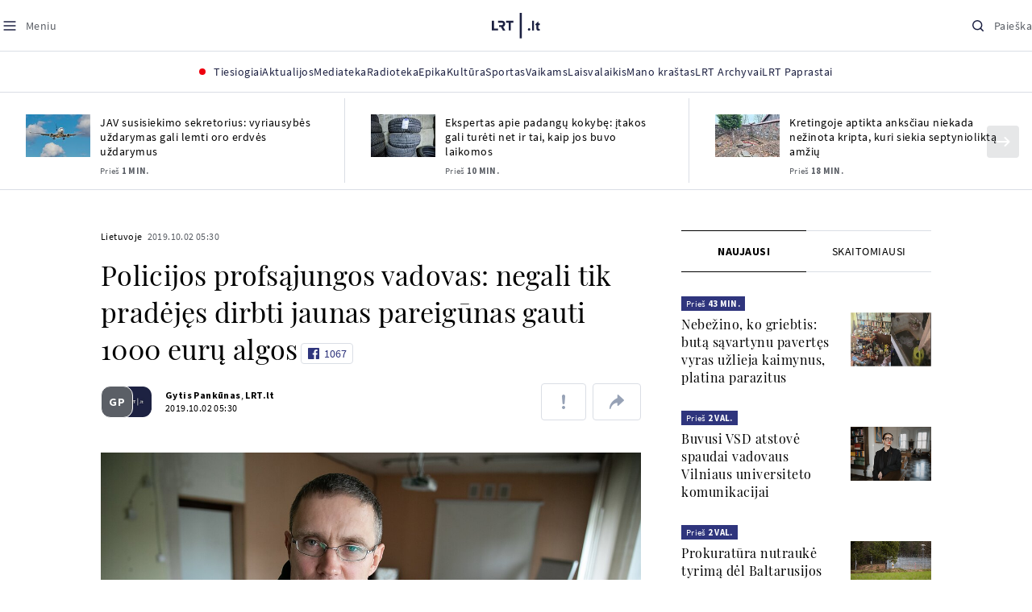

--- FILE ---
content_type: text/html
request_url: https://www.lrt.lt/naujienos/lietuvoje/2/1102710/policijos-profsajungos-vadovas-negali-tik-pradejes-dirbti-jaunas-pareigunas-gauti-1000-euru-algos
body_size: 42373
content:
<!DOCTYPE html>
<html lang="lt">
   <head>
<meta http-equiv="Content-Type" content="text/html; charset=utf-8">
<meta http-equiv="X-UA-Compatible" content="IE=edge">
<meta name="robots" content="max-image-preview:large" />
<meta name="viewport" content="width=device-width, initial-scale=1, maximum-scale=5">

<!-- Favicon Start -->
<link rel="apple-touch-icon" sizes="57x57" href="/images/favicons/apple-touch-icon-57x57.png?v=291">
<link rel="apple-touch-icon" sizes="60x60" href="/images/favicons/apple-touch-icon-60x60.png?v=291">
<link rel="apple-touch-icon" sizes="72x72" href="/images/favicons/apple-touch-icon-72x72.png?v=291">
<link rel="apple-touch-icon" sizes="76x76" href="/images/favicons/apple-touch-icon-76x76.png?v=291">
<link rel="apple-touch-icon" sizes="114x114" href="/images/favicons/apple-touch-icon-114x114.png?v=291">
<link rel="apple-touch-icon" sizes="120x120" href="/images/favicons/apple-touch-icon-120x120.png?v=291">
<link rel="apple-touch-icon" sizes="144x144" href="/images/favicons/apple-touch-icon-144x144.png?v=291">
<link rel="apple-touch-icon" sizes="152x152" href="/images/favicons/apple-touch-icon-152x152.png?v=291">
<link rel="apple-touch-icon" sizes="180x180" href="/images/favicons/apple-touch-icon-180x180.png?v=291">
<link rel="icon" type="image/png" sizes="32x32" href="/images/favicons/favicon-32x32.png?v=291">
<link rel="icon" type="image/png" sizes="192x192" href="/images/favicons/android-chrome-192x192.png?v=291">
<link rel="icon" type="image/png" sizes="16x16" href="/images/favicons/favicon-16x16.png?v=291">
<link rel="icon" type="image/png" sizes="512x512" href="/images/favicons/favicon-512x512.png?v=291">
<link rel="manifest" href="/images/favicons/site.webmanifest?v=291">
<link rel="mask-icon" href="/images/favicons/safari-pinned-tab.svg?v=291" color="#016ca8">
<link rel="shortcut icon" href="/images/favicons/favicon.ico?v=291">
<meta name="msapplication-TileColor" content="#ffffff">
<meta name="msapplication-TileImage" content="/images/favicons/mstile-144x144.png?v=291">
<meta name="msapplication-config" content="/images/favicons/browserconfig.xml?v=291">
<meta name="theme-color" content="#ffffff">
<!-- Favicon End -->
<meta name="apple-itunes-app" content="app-id=999758256, app-argument=https://www.lrt.lt/">
<!-- Google Tag Manager -->
<script data-cookieconsent="ignore">
window.addEventListener('load', function() {
    (function(w,d,s,l,i){w[l]=w[l]||[];w[l].push({'gtm.start':
    new Date().getTime(),event:'gtm.js'});var f=d.getElementsByTagName(s)[0],
    j=d.createElement(s),dl=l!='dataLayer'?'&l='+l:'';j.async=true;j.src=
    'https://www.googletagmanager.com/gtm.js?id='+i+dl;f.parentNode.insertBefore(j,f);
    })(window,document,'script','dataLayer','GTM-NNQ95HK');
});
</script>
<!-- End Google Tag Manager -->

<link rel="preload" href="/js/app.js?v=291" as="script">
<link rel="preload" href="/js/jquery/jquery-3.6.0.min.js" as="script">

<meta name="ROBOTS" content="INDEX"/>
<title>Policijos profsąjungos vadovas: negali tik pradėjęs dirbti jaunas pareigūnas gauti 1000 eurų algos - LRT</title>
<link href="https://www.lrt.lt/naujienos/lietuvoje/2/1102710/policijos-profsajungos-vadovas-negali-tik-pradejes-dirbti-jaunas-pareigunas-gauti-1000-euru-algos" rel="canonical">
<meta content="id" content="1102710" /><meta content="Dialogo tarp eilinių policijos pareigūnų ir vadovų stoka yra didžiulė policijos sistemos problema, tačiau dar didesnė – ..." name="description"/>
<meta itemprop="datePublished" content="2019-10-02T02:30:00Z"/>
<meta property="fb:app_id" content="470743216272990"/>
<meta property="fb:pages" content="128572499128"/>
<meta property="og:site_name" content="lrt.lt"/>
	<meta content="article" property="og:type"/>
<meta content="lt_LT" property="og:locale"/>
<meta content="https://www.lrt.lt/naujienos/lietuvoje/2/1102710/policijos-profsajungos-vadovas-negali-tik-pradejes-dirbti-jaunas-pareigunas-gauti-1000-euru-algos" property="og:url"/>
<meta property="article:published_time" content="2019-10-02T02:30:00Z"/>
<meta property="article:author" content="https://www.facebook.com/lrtlt"/>
<meta content="https://www.facebook.com/lrtlt" property="article:publisher"/>
<meta content="Policijos profsąjungos vadovas: negali tik pradėjęs dirbti jaunas pareigūnas gauti 1000 eurų algos" property="og:title"/>
<meta property="lrt_authors" content="Gytis Pankūnas,LRT.lt"/>
<meta property="author" content="Gytis Pankūnas,LRT.lt"/>
<meta property="lrt_section" content="Lietuvoje,naujienos"/>

<meta content="Dialogo tarp eilinių policijos pareigūnų ir vadovų stoka yra didžiulė policijos sistemos problema, tačiau dar didesnė – ..." property="og:description" />
        <meta content="https://www.lrt.lt/img/2019/10/01/521893-790874-1287x836.jpg" property="og:image"/>
        <meta property="og:image:width" content="1287"/>
        <meta property="og:image:height" content="836"/>


		
<script type="application/ld+json">
{
   "image" : [
      "https://www.lrt.lt/img/2019/10/01/521893-790874-1287x836.jpg",
      "https://www.lrt.lt/img/2019/10/01/522061-439329-1287x836.jpg",
      "https://www.lrt.lt/img/2019/10/01/522057-439954-1287x836.jpg",
      "https://www.lrt.lt/img/2019/10/01/522058-57645-1287x836.jpg",
      "https://www.lrt.lt/img/2019/10/01/522059-968364-1287x836.jpg",
      "https://www.lrt.lt/img/2019/10/01/522060-668884-1287x836.jpg",
      "https://www.lrt.lt/img/2019/10/01/522062-189990-1287x836.jpg",
      "https://www.lrt.lt/img/2019/10/01/522063-631963-1287x836.jpg",
      "https://www.lrt.lt/img/2019/10/01/522064-589847-1287x836.jpg",
      "https://www.lrt.lt/img/2019/10/01/522065-53344-1287x836.jpg",
      "https://www.lrt.lt/img/2019/10/01/522066-497177-1287x836.jpg",
      "https://www.lrt.lt/img/2019/10/01/522067-325855-1287x836.jpg",
      "https://www.lrt.lt/img/2019/10/01/522068-137743-1287x836.jpg",
      "https://www.lrt.lt/img/2019/10/01/522069-711151-1287x836.jpg",
      "https://www.lrt.lt/img/2019/10/01/522070-142524-1287x836.jpg",
      "https://www.lrt.lt/img/2019/10/01/522071-579165-1287x836.jpg",
      "https://www.lrt.lt/img/2019/10/01/522072-468253-1287x836.jpg",
      "https://www.lrt.lt/img/2019/03/30/399023-383815-1287x836.jpg",
      "https://www.lrt.lt/img/2019/03/13/387809-90431-1287x836.jpg"
   ],
   "mainEntityOfPage" : "https://www.lrt.lt/naujienos/lietuvoje/2/1102710/policijos-profsajungos-vadovas-negali-tik-pradejes-dirbti-jaunas-pareigunas-gauti-1000-euru-algos",
   "author" : [
      {
         "url" : "https://www.lrt.lt/author/gytis-pankunas-500109",
         "name" : "Gytis Pankūnas",
         "@type" : "Person"
      },
      {
         "name" : "LRT.lt",
         "@type" : "Person",
         "url" : "https://www.lrt.lt/author/lrt-lt-500005"
      }
   ],
   "description" : "Dialogo tarp eilinių policijos pareigūnų ir vadovų stoka yra didžiulė policijos sistemos problema, tačiau dar didesnė – socialinė atskirtis, kuri priešina policijos bendruomenę bei leidžia joje susikurti kastoms – elitui ir pilkajai masei, interviu LRT.lt teigė Lietuvos policijos darbuotojų profesinės sąjungos (LPDPS) pirmininkas Saulius Grigonis. ",
   "keywords" : "Lietuvos policija,Policijos pareigūnai,Linas Pernavas,Policijos profesinė sąjunga,Saulius Grigonis,Lietuvos policijos darbuotojų profesinė sąjunga,Policijos diena,Angelų sargų diena",
   "@type" : "NewsArticle",
   "headline" : "Policijos profsąjungos vadovas: negali tik pradėjęs dirbti jaunas pareigūnas gauti 1000 eurų algos",
   "publisher" : {
      "name" : "lrt.lt",
      "@type" : "NewsMediaOrganization",
      "logo" : {
         "@type" : "ImageObject",
         "url" : "https://www.lrt.lt/images/lrt_lt_logo.jpg"
      }
   },
   "url" : "https://www.lrt.lt/naujienos/lietuvoje/2/1102710/policijos-profsajungos-vadovas-negali-tik-pradejes-dirbti-jaunas-pareigunas-gauti-1000-euru-algos",
   "datePublished" : "2019-10-02T02:30:00Z",
   "thumbnailUrl" : "https://www.lrt.lt/img/2019/10/01/521893-790874-1287x836.jpg",
   "@context" : "https://schema.org",
   "genre" : "Lietuvoje"
}
  </script>

<script type="application/ld+json">
{
  "@context": "http://schema.org",
  "@type": "BreadcrumbList",
  "itemListElement": [{
    "@type": "ListItem",
    "position": 1,
    "item": {
	  "@id": "https://www.lrt.lt/",
      "name": "www.lrt.lt"
    }
  },{
    "@type": "ListItem",
    "position": 2,
    "item": {
      "@id": "https://www.lrt.lt/naujienos/lietuvoje/", 
      "name": "Lietuvoje"
    }
  }]
}
</script>
<script type="application/ld+json">
[
   {
      "width" : 1287,
      "contentUrl" : "https://www.lrt.lt/img/2019/10/01/521893-790874-1287x836.jpg",
      "@context" : "https://schema.org",
      "creator" : {
         "name" : "D. Umbraso  / LRT nuotr.",
         "@type" : "Person"
      },
      "caption" : "Saulius Grigonis",
      "@type" : "ImageObject",
      "height" : 836
   },
   {
      "@context" : "https://schema.org",
      "contentUrl" : "https://www.lrt.lt/img/2019/10/01/522061-439329-1287x836.jpg",
      "width" : 1287,
      "creator" : {
         "name" : "D. Umbraso  / LRT nuotr.",
         "@type" : "Person"
      },
      "caption" : "Saulius Grigonis",
      "@type" : "ImageObject",
      "height" : 836
   },
   {
      "@type" : "ImageObject",
      "caption" : "Šiaulių apskrities vyriausiojo policijos komisariato Mokymo centras",
      "height" : 836,
      "contentUrl" : "https://www.lrt.lt/img/2019/10/01/522057-439954-1287x836.jpg",
      "@context" : "https://schema.org",
      "width" : 1287,
      "creator" : {
         "@type" : "Person",
         "name" : "D. Umbraso  / LRT nuotr."
      }
   },
   {
      "caption" : "Šiaulių apskrities vyriausiojo policijos komisariato Mokymo centras",
      "height" : 836,
      "@type" : "ImageObject",
      "width" : 1287,
      "@context" : "https://schema.org",
      "contentUrl" : "https://www.lrt.lt/img/2019/10/01/522058-57645-1287x836.jpg",
      "creator" : {
         "name" : "D. Umbraso  / LRT nuotr.",
         "@type" : "Person"
      }
   },
   {
      "creator" : {
         "@type" : "Person",
         "name" : "D. Umbraso  / LRT nuotr."
      },
      "width" : 1287,
      "contentUrl" : "https://www.lrt.lt/img/2019/10/01/522059-968364-1287x836.jpg",
      "@context" : "https://schema.org",
      "@type" : "ImageObject",
      "caption" : "Šiaulių apskrities vyriausiojo policijos komisariato Mokymo centras",
      "height" : 836
   },
   {
      "@type" : "ImageObject",
      "caption" : "Saulius Grigonis",
      "height" : 836,
      "creator" : {
         "name" : "D. Umbraso  / LRT nuotr.",
         "@type" : "Person"
      },
      "@context" : "https://schema.org",
      "contentUrl" : "https://www.lrt.lt/img/2019/10/01/522060-668884-1287x836.jpg",
      "width" : 1287
   },
   {
      "height" : 836,
      "@type" : "ImageObject",
      "caption" : "Šiaulių apskrities vyriausiojo policijos komisariato Mokymo centras",
      "width" : 1287,
      "@context" : "https://schema.org",
      "contentUrl" : "https://www.lrt.lt/img/2019/10/01/522062-189990-1287x836.jpg",
      "creator" : {
         "name" : "D. Umbraso  / LRT nuotr.",
         "@type" : "Person"
      }
   },
   {
      "@type" : "ImageObject",
      "caption" : "Saulius Grigonis",
      "height" : 836,
      "creator" : {
         "name" : "D. Umbraso  / LRT nuotr.",
         "@type" : "Person"
      },
      "contentUrl" : "https://www.lrt.lt/img/2019/10/01/522063-631963-1287x836.jpg",
      "@context" : "https://schema.org",
      "width" : 1287
   },
   {
      "creator" : {
         "@type" : "Person",
         "name" : "D. Umbraso  / LRT nuotr."
      },
      "width" : 1287,
      "@context" : "https://schema.org",
      "contentUrl" : "https://www.lrt.lt/img/2019/10/01/522064-589847-1287x836.jpg",
      "caption" : "Saulius Grigonis",
      "height" : 836,
      "@type" : "ImageObject"
   },
   {
      "caption" : "Saulius Grigonis",
      "height" : 836,
      "@type" : "ImageObject",
      "creator" : {
         "name" : "D. Umbraso  / LRT nuotr.",
         "@type" : "Person"
      },
      "contentUrl" : "https://www.lrt.lt/img/2019/10/01/522065-53344-1287x836.jpg",
      "@context" : "https://schema.org",
      "width" : 1287
   },
   {
      "@type" : "ImageObject",
      "height" : 836,
      "caption" : "Saulius Grigonis",
      "creator" : {
         "name" : "D. Umbraso  / LRT nuotr.",
         "@type" : "Person"
      },
      "@context" : "https://schema.org",
      "contentUrl" : "https://www.lrt.lt/img/2019/10/01/522066-497177-1287x836.jpg",
      "width" : 1287
   },
   {
      "contentUrl" : "https://www.lrt.lt/img/2019/10/01/522067-325855-1287x836.jpg",
      "@context" : "https://schema.org",
      "width" : 1287,
      "creator" : {
         "name" : "D. Umbraso  / LRT nuotr.",
         "@type" : "Person"
      },
      "caption" : "Saulius Grigonis",
      "@type" : "ImageObject",
      "height" : 836
   },
   {
      "height" : 836,
      "caption" : "Šiaulių apskrities vyriausiojo policijos komisariato šaudykla",
      "@type" : "ImageObject",
      "creator" : {
         "name" : "D. Umbraso  / LRT nuotr.",
         "@type" : "Person"
      },
      "@context" : "https://schema.org",
      "contentUrl" : "https://www.lrt.lt/img/2019/10/01/522068-137743-1287x836.jpg",
      "width" : 1287
   },
   {
      "caption" : "Saulius Grigonis",
      "@type" : "ImageObject",
      "height" : 836,
      "width" : 1287,
      "@context" : "https://schema.org",
      "contentUrl" : "https://www.lrt.lt/img/2019/10/01/522069-711151-1287x836.jpg",
      "creator" : {
         "@type" : "Person",
         "name" : "D. Umbraso  / LRT nuotr."
      }
   },
   {
      "@type" : "ImageObject",
      "height" : 836,
      "caption" : "Šiaulių apskrities vyriausiojo policijos komisariato Mokymo centras",
      "creator" : {
         "@type" : "Person",
         "name" : "D. Umbraso  / LRT nuotr."
      },
      "@context" : "https://schema.org",
      "contentUrl" : "https://www.lrt.lt/img/2019/10/01/522070-142524-1287x836.jpg",
      "width" : 1287
   },
   {
      "@type" : "ImageObject",
      "caption" : "Saulius Grigonis",
      "height" : 836,
      "@context" : "https://schema.org",
      "contentUrl" : "https://www.lrt.lt/img/2019/10/01/522071-579165-1287x836.jpg",
      "width" : 1287,
      "creator" : {
         "name" : "D. Umbraso  / LRT nuotr.",
         "@type" : "Person"
      }
   },
   {
      "caption" : "Šiaulių apskrities vyriausiojo policijos komisariato šaudykla",
      "@type" : "ImageObject",
      "height" : 836,
      "width" : 1287,
      "contentUrl" : "https://www.lrt.lt/img/2019/10/01/522072-468253-1287x836.jpg",
      "@context" : "https://schema.org",
      "creator" : {
         "@type" : "Person",
         "name" : "D. Umbraso  / LRT nuotr."
      }
   },
   {
      "@type" : "ImageObject",
      "caption" : "Policija",
      "height" : 836,
      "width" : 1287,
      "@context" : "https://schema.org",
      "contentUrl" : "https://www.lrt.lt/img/2019/03/30/399023-383815-1287x836.jpg",
      "creator" : {
         "@type" : "Person",
         "name" : "E. Blažio / LRT nuotr."
      }
   },
   {
      "creator" : {
         "@type" : "Person",
         "name" : "E. Blažio / LRT nuotr."
      },
      "contentUrl" : "https://www.lrt.lt/img/2019/03/13/387809-90431-1287x836.jpg",
      "@context" : "https://schema.org",
      "width" : 1287,
      "@type" : "ImageObject",
      "caption" : "Linas Pernavas",
      "height" : 836
   }
]

</script>


<script type="text/javascript">
	if (location && location.host && location.host.match(/lrt\.lt/)) {
			(function(j, c) {
		var s = function(o) {
			var t = document.createElement('script');
			for (var p in o) {t[p] = o[p];};
			return t;
		};
		var p = s({src: j, defer: true, async: true, onload: c});
		var i = document.getElementsByTagName('script')[0];
		i.parentNode.insertBefore(p, i);
	})('//peach-static.ebu.io/peach-collector-1.x.min.js', PeachCollectorLoaded);
	function PeachCollectorLoaded() {
	var _pc = window._pc = new PeachCollector(window);
		var s = location.pathname;
		var article_id = '1102710';
		// only content page
		if(s.split('/').length <= 3) return;
		// only news
		var nl = ['naujienos', 'news-in-english', 'novosti'];
		if(!s.split('/').filter(function(f) {
			return nl.indexOf(f) > -1
		}).length > 0) return;
		// identify language
		var lang = 'lt';
		_pc.init('ltlrt00000000050')
		 .enableTracking()
		 .sendArticleStartEvent(article_id, null, {lang: lang});
		 //.sendPageViewEvent(null, null, null, {lang: lang});
	}
}
</script>
<link type="text/css" rel="stylesheet" href="/css/app.css?v=291">
<style>
    #js-news-list-feed-horizontal div.info-block a  { display:none }
</style>
<script type="text/javascript" src="/js/app.head.js?v=291"></script>

<script async src="https://www.googletagservices.com/tag/js/gpt.js"></script>
<script>
    var googletag = googletag || {};
    googletag.cmd = googletag.cmd || [];
</script>
<script>

 // GPT slots
 var gptAdSlots = [];
 googletag.cmd.push(function() {

   // Define a size mapping object. The first parameter to addSize is
   // a viewport size, while the second is a list of allowed ad sizes.
   var mapping1 = googletag.sizeMapping().
    addSize([0, 0], []).
    addSize([1050, 200], [[1200,250], [1200,150], [1024, 120], [970, 250], [970, 90], [970, 66], [960, 90], [950, 90], [930, 180], [750, 200], [750, 100]]).
    addSize([768, 200], [[750, 200], [750, 100]]).
    addSize([320, 400], [[320, 50], [300, 50]]).
    build(); 
   var mapping2 = googletag.sizeMapping(). 
   // Accepts both common mobile banner formats
   addSize([320, 400], [[300, 250], [320, 50], [300, 50]]). 
   addSize([320, 700], [300, 250]).
    build();
    var mapping3 = googletag.sizeMapping(). 
   // Accepts both common mobile banner formats
   addSize([768, 600], [[300, 600], [300, 250]]). 
    build();

   // Define the GPT slot
   gptAdSlots[0] = googletag.defineSlot('/21713852842/Lietuvoje_1200x250_1', [[1200,250], [1200,150], [1024, 120], [970, 250], [970, 90], [970, 90], [970, 66], [960, 90], [950, 90], [930, 180], [750, 200], [750, 100]], 'd0')
       .defineSizeMapping(mapping1)
       .addService(googletag.pubads());
   gptAdSlots[1] = googletag.defineSlot('/21713852842/Lietuvoje_300x600_1', [[300, 600], [300, 250]], 'd1')
       .defineSizeMapping(mapping3)
       .addService(googletag.pubads());
   gptAdSlots[2] = googletag.defineSlot('/21713852842/Lietuvoje_300x250_text_1', [[300, 250], [320,50], [300,50]], 'd2')
       .defineSizeMapping(mapping2)
       .addService(googletag.pubads());
   gptAdSlots[3] = googletag.defineSlot('/21713852842/Lietuvoje_300x250_text_2', [[300, 250], [320,50], [300,50]], 'd3')
       .defineSizeMapping(mapping2)
       .addService(googletag.pubads());

   // Start ad fetching
   googletag.pubads().collapseEmptyDivs();
   googletag.pubads().enableSingleRequest();
   googletag.enableServices();
 });
</script>

  
<script type="text/javascript">
  if(window !== window.top){
      var parentURL = document.referrer;
      if (parentURL.indexOf('lrt.lt') > 0);           
      else location.replace('https://www2.lrt.lt/iframe1.html');   
  }
</script>
  

      <meta property="lrt_type" content="news_article"/>
<style>
@import "/static/theo/ui-lrt.css?v=291";

@import "/static/theo/ui-lrt-audio.css?v=291";

/* Set other play image */
.theoplayer-skin .vjs-big-play-button:before {
  content: "";
   background: url('/static/theo/svg/Play.svg') no-repeat 0 0;
  background-size: 100%;
  display: block;
}

/* Remove default THEOplayer image */
.theo-big-play-button-svg-container svg {
  display: none !important;
}
</style>
<script type="text/javascript">THEO_global_version = "9.3.0";</script>
<script type="text/javascript" src="/static/js/theo_options.js?v=291"></script>
<script type="text/javascript" src="/static/theo/9.3.0/THEOplayer.js?v=291"></script>
<script type='text/javascript' src='/static/theo/THEOplayerUIHelper.js?v=291'></script>
<script type="text/javascript" src="//imasdk.googleapis.com/js/sdkloader/ima3.js"></script>
<script type="text/javascript" src="//www.gstatic.com/cv/js/sender/v1/cast_sender.js?loadCastFramework=1"></script>
<script type="text/javascript">
      <!--//--><![CDATA[//><!--
      function gemius_player_pending(obj,fun) {obj[fun] = obj[fun] || function() {var x =
      window['gemius_player_data'] = window['gemius_player_data'] || [];
      x[x.length]=[this,fun,arguments];};};
      gemius_player_pending(window,"GemiusPlayer");
      gemius_player_pending(GemiusPlayer.prototype,"newProgram");
      gemius_player_pending(GemiusPlayer.prototype,"newAd");
      gemius_player_pending(GemiusPlayer.prototype,"adEvent");
      gemius_player_pending(GemiusPlayer.prototype,"programEvent");
      (function(d,t) {try {var gt=d.createElement(t),s=d.getElementsByTagName(t)[0],
      l='http'+((location.protocol=='https:')?'s':''); gt.setAttribute('async','async');
      gt.setAttribute('defer','defer'); gt.src=l+'://galt.hit.gemius.pl/gplayer.js';
      s.parentNode.insertBefore(gt,s);} catch (e) {}})(document,'script');
      //--><!]]>
</script>
<script type="text/javascript">
    function initAudioPlayer (el) {
        var myopts = getTHEOOptions();
        myopts.audioOnly = true;
        myopts.mutedAutoplay = 'all';
        return new THEOplayer.Player(el, myopts);
    }
    function initVideoPlayer (el) {
        var myopts = getTHEOOptions();
        myopts.allowNativeFullscreen = true;
        myopts.mutedAutoplay = 'all';
        //mtopts.muted = true;
        var player = new THEOplayer.Player(el, myopts);
        if (typeof(player_muted) != 'undefined' && player_muted) {
            player.muted = true;
        }
        return player; //new THEOplayer.Player(el, myopts);
    }
    function playerGetPosition () {
        return player && player.currentTime ? player.currentTime : 0;
    }

    function playerPause () {
        if (player) { player.pause(); }
    }

    function playerResume () {
        if (player) { player.play(); };
    }

    function playerIsPaused () {
        if (player) { return player.paused; } 
        return true;
    }
</script>

<script type="text/javascript">
const audioPlayer = (containers, playerInstance) => {
  const onPrev = new Event("previousSource");

  const toHHMMSS = function (duration) {
    const secNum = parseInt(duration, 10); // don't forget the second param
    let hours = Math.floor(secNum / 3600);
    let minutes = Math.floor((secNum - hours * 3600) / 60);
    let seconds = secNum - hours * 3600 - minutes * 60;

    if (hours < 10) {
      hours = "0" + hours;
    }
    if (minutes < 10) {
      minutes = "0" + minutes;
    }
    if (seconds < 10) {
      seconds = "0" + seconds;
    }
    if (parseInt(hours, 10) === 0) {
      return `${minutes}:${seconds}`;
    }

    return `${hours}:${minutes}:${seconds}`;
  };

  const hide = (el) => {
    el.style.display = "none";
  };

  const show = (el) => {
    el.style.display = "";
  };

  const renderAudioControl = (instance) => {
    const input = document.createElement("input");
    input.setAttribute("type", "range");
    input.setAttribute("step", "1");
    input.setAttribute("value", instance.volume * 100);
    input.setAttribute("min", "0");
    input.setAttribute("max", "100");

    input.addEventListener("change", ({ target }) => {
      instance.volume = parseInt(target.value, 10) / 100;
    });

    instance.addEventListener("volume", ({ volume }) => {
      input.setAttribute("value", volume);
    });

    instance.addEventListener("mute", ({ mute }) => {
      if (!mute) {
        input.setAttribute("value", instance.volume * 100);
      } else {
        input.setAttribute("value", 0);
      }
    });

    const element = document.createElement("div");
    element.classList.add("audio-player__volume-bar");
    element.appendChild(input);

    element.addEventListener("click", (event) => {
      event.preventDefault();
      event.stopPropagation();
    });

    return element;
  };

  const initSettings = (wrapper) => {
    const container = wrapper.querySelector(
      '[data-player-settings="container"]'
    );

    if (container) {
      const button = wrapper.querySelector('[data-player-settings="button"]');

      document.body.addEventListener(
        "click",
        (event) => {
          if (
            button.classList.contains("active") &&
            !(container.contains(event.target) || event.target === container)
          ) {
            button.classList.remove("active");
          }
        },
        "passive"
      );

      button.addEventListener("click", () => {
        button.classList.toggle("active");
      });

      const groups = container.querySelectorAll(
        '[data-player-settings="group"]'
      );

      groups.forEach((group) => {
        const item = group.querySelector('[data-player-settings="group-item"]');

        if (item) {
          item.addEventListener("click", () => {
            group.classList.add("active");
          });
        }
      });
    }
  };

  const init = (container, playerInstance) => {
    const actions = container.querySelectorAll("[data-player-action]");

    const handleMuteClick = (update) => () => {
      const newState = update ? playerInstance.muted : !playerInstance.muted;

      volumeContainer.setAttribute(
        "data-player-volume",
        newState ? "muted" : "unmuted"
      );
      volumeContainer.blur();

      playerInstance.muted = newState;
    };

    const volumeContainer = container.querySelector("[data-player-volume]");

    volumeContainer.addEventListener("click", handleMuteClick());
    volumeContainer.appendChild(renderAudioControl(playerInstance));

    handleMuteClick(true)();

    initSettings(container);

    const seek = (position) => {
      const seekTo = Math.min(
        Math.max(
          0,
          playerInstance.currentTime + (position === "seek-forward" ? 15 : -15)
        ),
        playerInstance.duration
      );
      if (playerInstance.duration !== playerInstance.currentTime) {
        playerInstance.currentTime = seekTo;
      }
    };

    const updateControls = (event) => {
      if (["play", "pause"].indexOf(event) > -1) {
        actions.forEach((action) => {
          const actionName = action.getAttribute("data-player-action");
          if (actionName === event) {
            hide(action);
          }

          if (
            actionName !== "cast" &&
            actionName !== event &&
            ["play", "pause"].indexOf(event) > -1
          ) {
            show(action);
          }
        });
      }
    };

    let dragStartPosition = null;
    let beforeDragPlayerState = null;

    const onDragStart = (event) => {
      progressItem.classList.add("dragging");
      document.addEventListener("mousemove", onDrag);
      document.addEventListener("mouseup", onDragEnd);

      document.addEventListener("touchmove", onDrag, { passive: false });
      document.addEventListener("touchend", onDragEnd);

      beforeDragPlayerState = playerInstance.paused ? "paused" : "playing";
      dragStartPosition = event.clientX || event.touches[0].clientX;
    };

    const onDrag = (event) => {
      event.preventDefault();
      // calculate the new cursor position:
      const pos1 = event.clientX || event.touches[0].clientX;

      // set the element's new position:
      const position = {};

      const rect = progressItem.parentElement.getBoundingClientRect();

      position.left = Math.max(0, Math.min(rect.width, pos1 - rect.left));

      const percentage = (position.left * 100) / rect.width;

      const diff = Math.abs(dragStartPosition - pos1);

      if (diff > 5) {
        playerInstance.pause();

        progressItem.style.width = `${percentage}%`;

        const progress = (playerInstance.duration / 100) * percentage;
        playerInstance.currentTime = progress;
      }
    };

    const onDragEnd = () => {
      progressItem.classList.remove("dragging");
      document.removeEventListener("mousemove", onDrag);
      document.removeEventListener("mouseup", onDragEnd);

      document.removeEventListener("touchmove", onDrag);
      document.removeEventListener("touchend", onDragEnd);

      if (beforeDragPlayerState !== "paused") {
        playerInstance.play();
      }
      beforeDragPlayerState = null;
      dragStartPosition = null;
    };

    const onBarClick = (event) => {
      const rect = event.target.getBoundingClientRect();
      const x = (event.clientX || event.touches[0].clientX) - rect.left;
      const percentage = Math.min(Math.max((x * 100) / rect.width, 0), 100);
      const progress = (playerInstance.duration / 100) * percentage;
      playerInstance.currentTime = progress;
    };

    const barTime = container.querySelector("[data-player-progress-time]");

    const onBarMouseover = (event) => {
      const rect = event.target.getBoundingClientRect();
      const x = (event.clientX || event.touches[0].clientX) - rect.left;
      const percentages = Math.max(0, Math.min(100, (x * 100) / rect.width));
      const progress = (playerInstance.duration / 100) * percentages;
      barTime.innerHTML = toHHMMSS(progress);
      barTime.style.left = `${Math.min(Math.max(10, x), rect.width - 10)}px`;
    };

    const progressItem = container.querySelector("[data-player-progress]");
    const bufferItems = container.querySelectorAll("[data-player-buffer]");
    const timeItems = container.querySelectorAll("[data-player-time]");

    progressItem.parentElement.addEventListener("click", onBarClick);
    progressItem.parentElement.addEventListener("mousedown", onDragStart);
    progressItem.parentElement.addEventListener("mousemove", onBarMouseover);

    progressItem.parentElement.addEventListener("touchstart", onDragStart);
    progressItem.parentElement.addEventListener("touchmove", onBarMouseover, {
      passive: false,
    });

    const onTimeUpdate = (currentTime, duration) => {
      const progress = (currentTime / duration) * 100;

      progressItem.style.width = `${progress}%`;

      timeItems.forEach((item) => {
        const type = item.getAttribute("data-player-time");

        if (type === "elapsed") {
          item.innerHTML = toHHMMSS(currentTime);
        }
        if (type === "duration") {
          item.innerHTML = toHHMMSS(duration);
        }
      });
    };

    const onBufferChange = (end, duration) => {
      bufferItems.forEach((item) => {
        item.style.width = `${parseInt((end / duration) * 100)}%`;
      });
    };

    const onMeta = (duration) => {
      timeItems.forEach((item) => {
        const type = item.getAttribute("data-player-time");

        if (type === "duration") {
          item.innerHTML = toHHMMSS(duration);
        }
      });
    };

    const onPrevClick = () => {
      if (playerInstance.currentTime < 3) {
        playerInstance.element.dispatchEvent(onPrev);
      }

      playerInstance.currentTime = 0;
    };

    const onNextClick = () => {
      playerInstance.currentTime = playerInstance.duration - 0.05;
    };

    playerInstance.addEventListener("play", () => {
      updateControls("play");
    });

    playerInstance.addEventListener("pause", () => {
      updateControls("pause");
    });

    playerInstance.addEventListener("timeupdate", ({ currentTime }) => {
      if (playerInstance.readyState > 0) {
        onTimeUpdate(currentTime, playerInstance.duration);

        onBufferChange(playerInstance.buffered.end(), playerInstance.duration);
      }
    });

    playerInstance.addEventListener("loadedmetadata", () => {
      onMeta(playerInstance.duration);
    });

    actions.forEach((action) => {
      const actionName = action.getAttribute("data-player-action");

      action.addEventListener("click", () => {
        if (
          playerInstance[actionName] &&
          typeof playerInstance[actionName] === "function"
        ) {
          playerInstance[actionName]();
        }

        if (actionName.indexOf("seek-") > -1) {
          seek(actionName);
        }

        if (actionName === "prev") {
          onPrevClick();
        }

        if (actionName === "next") {
          onNextClick();
        }
        action.blur();
      });
    });
  };

  containers.forEach((container) => {
    init(container, playerInstance);
  });
};

window.audioPlayer = audioPlayer;

function audio_player_div_init(dom_obj) {
          if ($(dom_obj).data("done")) { return; }		
          var $el = $(dom_obj);
          $el.data("done", "1")
             .removeClass("d-none")
          var tmp_id = 'audio' + Math.floor((Math.random() || Math.random()) * 999999999);
          var playerDiv = $el.find('div.audio-player-placeholder-div').attr('id', tmp_id);
          if ($el.data("title")) {
             $('<div class="audio-player__description"/>').html($el.data("title")).insertAfter($el);
          }

            var myTheoOpts = getTHEOOptions();
            myTheoOpts.audioOnly = true;
            myTheoOpts.loop = false;
            myTheoOpts.autoplay = false;
            var player =  new THEOplayer.Player(document.getElementById(tmp_id), myTheoOpts);
            if ($el.data("textspeech")) {
              player.src = $el.data("audiofile");  
            } else {
              player.src = "https://stream-vod.lrt.lt" + $el.data("audiofile") + "/playlist.m3u8";
            }
            player.pause(); 
            if ($el.data("offset")) {
               player.addEventListener('loadeddata', () => {
                  if (!player.ads.playing) {
                        player.currentTime = $el.data("offset")*1;
                  }
               });
//               player.currentTime  = $el.data("offset");
            }
            $el.removeClass('d-none');
            audioPlayer([$el[0]], player);
            if ($el.data("textspeech")) {
              window.playerList.text2speechPlayer = player;
            }
}

</script>
      <script type="text/javascript">
      <!--//--><![CDATA[//><!--
      function gemius_player_pending(obj,fun) {obj[fun] = obj[fun] || function() {var x =
      window['gemius_player_data'] = window['gemius_player_data'] || [];
      x[x.length]=[this,fun,arguments];};};
      gemius_player_pending(window,"GemiusPlayer");
      gemius_player_pending(GemiusPlayer.prototype,"newProgram");
      gemius_player_pending(GemiusPlayer.prototype,"newAd");
      gemius_player_pending(GemiusPlayer.prototype,"adEvent");
      gemius_player_pending(GemiusPlayer.prototype,"programEvent");
      (function(d,t) {try {var gt=d.createElement(t),s=d.getElementsByTagName(t)[0],
      l='http'+((location.protocol=='https:')?'s':''); gt.setAttribute('async','async');
      gt.setAttribute('defer','defer'); gt.src=l+'://galt.hit.gemius.pl/gplayer.js';
      s.parentNode.insertBefore(gt,s);} catch (e) {}})(document,'script');
      //--><!]]>
</script>
      <style>
      div.flourish-credit { display:none !important }
      </style>
   </head>
   <body class="page"><!--googleoff: all-->            


        <script type="text/javascript">window.lrtMenu = {"id":2,"locale":"lt","created_at":"2022-05-08T10:03:25.725Z","updated_at":"2025-09-04T19:01:53.741Z","items":[{"__component":"main-menu.menu-with-tags","id":2,"title":"Aktualijos","tagsGroupTitle":"Atraskite","links":[{"id":3,"title":"Lietuvoje","link":"/naujienos/lietuvoje","newWindow":false},{"id":4,"title":"Sveikata","link":"/naujienos/sveikata","newWindow":false},{"id":8,"title":"Verslas","link":"/naujienos/verslas","newWindow":false},{"id":52,"title":"Verslo pozicija","link":"/naujienos/verslo-pozicija","newWindow":false},{"id":44,"title":"Pasaulyje","link":"/naujienos/pasaulyje","newWindow":false},{"id":50,"title":"Nuomonės","link":"/naujienos/nuomones","newWindow":false},{"id":10,"title":"Eismas","link":"/naujienos/eismas","newWindow":false},{"id":5,"title":"Mokslas ir IT","link":"/naujienos/mokslas-ir-it","newWindow":false},{"id":61,"title":"Švietimas","link":"/naujienos/svietimas","newWindow":false},{"id":6,"title":"LRT Tyrimai","link":"/naujienos/lrt-tyrimai","newWindow":false},{"id":7,"title":"LRT Faktai","link":"/tema/lrt-faktai","newWindow":false},{"id":28,"title":"Tavo LRT","link":"/naujienos/tavo-lrt ","newWindow":false},{"id":46,"title":"Lituanica","link":"/lituanica","newWindow":false},{"id":51,"title":"Pozicija","link":"/naujienos/pozicija","newWindow":false},{"id":47,"title":"LRT English","link":"/en/news-in-english","newWindow":false},{"id":45,"title":"LRT Новости","link":"/ru/novosti","newWindow":false},{"id":48,"title":"LRT Wiadomości","link":"/pl/wiadomosci","newWindow":false},{"id":49,"title":"LRT Новини","link":"/ua/novini","newWindow":false}],"tags":[{"id":3,"title":"Rusijos karas prieš Ukrainą","link":"/tema/rusijos-karas-pries-ukraina","isImportant":true,"newWindow":false},{"id":10,"title":"LRT ieško sprendimų","link":"/tema/lrt-iesko-sprendimu","isImportant":false,"newWindow":false},{"id":11,"title":"LRT girdi","link":"/tema/lrt-girdi","isImportant":false,"newWindow":false},{"id":5,"title":"LRT Trumpai","link":"/tema/lrt-trumpai","isImportant":false,"newWindow":false}]},{"__component":"main-menu.menu-link","id":13,"title":"Mediateka","link":"/mediateka","newWindow":false},{"__component":"main-menu.menu-link","id":14,"title":"Radioteka","link":"/radioteka","newWindow":false},{"__component":"main-menu.menu-link","id":8,"title":"Epika","link":"https://epika.lrt.lt","newWindow":true},{"__component":"main-menu.menu-link","id":11,"title":"Kultūra","link":"/naujienos/kultura","newWindow":false},{"__component":"main-menu.menu-link","id":9,"title":"Sportas","link":"/naujienos/sportas","newWindow":false},{"__component":"main-menu.menu-with-articles","id":8,"title":"Vaikams","articelApiUrl":" /api/search?count=3&term=/vaikams","links":[{"id":39,"title":"Pradžia","link":"/vaikams","newWindow":false},{"id":40,"title":"Filmai","link":"https://epika.lrt.lt/vaikams","newWindow":false},{"id":41,"title":"Vakaro pasaka","link":"/tema/vakaro-pasaka","newWindow":false},{"id":42,"title":"Žaidimai","link":"/tema/zaidimai-vaikams","newWindow":false},{"id":43,"title":"Mokykla","link":"/mediateka/rekomenduojame/mokykla","newWindow":false}],"articles":[{"url":"/radioteka/irasas/2000545133/piret-raud-kitokios-princesiu-istorijos-ii-dalis","year_interval":8,"title":"Piret Raud. „Kitokios princesių istorijos“. II dalis","id":2734390,"category_filter":1,"type":7,"photo_count":0,"is_movie":0,"read_count":732,"img_path_prefix":"/img/2025/11/03/2230234-157502-","img_w_h":"1.0","subtitle":"","is_series":0,"item_date_iso8601":"2025-11-03T18:05:00Z","item_date":"2025.11.03 20:05","genre_list":[{"title":"Pasaka","id":909}],"photo_id":2230234,"is_epika":0,"duration_sec":811,"heritage":0,"age_restriction":"","is_video":0,"n18":0,"category_img_path_postfix":".jpg","badges_html":"","curr_category_title":"2025","img":"/img/2025/11/03/2230234-157502-{WxH}.jpg","article_category_id":0,"category_title":"Vakaro pasaka","category_url":"/mediateka/audio/vakaro-pasaka","is_videoteka":1,"channel":3,"epika_valid_days":"","main_category_title":"Vakaro pasaka","rank":1,"category_img_path_prefix":"/img/2025/04/01/2032828-433764-","season_url":"/radioteka/laida/vakaro-pasaka/2025","photo_horizontal":0,"img_path_postfix":".jpg","is_audio":1,"photo_horizontal_small":0,"article_has_audiovideo":0,"fb_share_count":0},{"item_date":"2025.11.02 20:05","genre_list":[{"id":909,"title":"Pasaka"}],"item_date_iso8601":"2025-11-02T18:05:00Z","subtitle":"","img_w_h":"1.0","is_series":0,"is_epika":0,"photo_id":2229259,"img_path_prefix":"/img/2025/11/02/2229259-136492-","read_count":1084,"is_movie":0,"id":2733115,"photo_count":0,"type":7,"category_filter":1,"url":"/radioteka/irasas/2000544055/piret-raud-kitokios-princesiu-istorijos-i-dalis","year_interval":8,"title":"Piret Raud. „Kitokios princesių istorijos“. I dalis","img_path_postfix":".jpg","photo_horizontal":0,"fb_share_count":0,"photo_horizontal_small":0,"is_audio":1,"article_has_audiovideo":0,"rank":1,"main_category_title":"Vakaro pasaka","category_img_path_prefix":"/img/2025/04/01/2032828-433764-","season_url":"/radioteka/laida/vakaro-pasaka/2025","category_title":"Vakaro pasaka","img":"/img/2025/11/02/2229259-136492-{WxH}.jpg","article_category_id":0,"epika_valid_days":"","is_videoteka":1,"channel":3,"category_url":"/mediateka/audio/vakaro-pasaka","n18":0,"is_video":0,"age_restriction":"","heritage":0,"duration_sec":926,"curr_category_title":"2025","badges_html":"","category_img_path_postfix":".jpg"},{"img_path_postfix":".jpg","photo_horizontal":1,"fb_share_count":0,"photo_horizontal_small":0,"is_audio":0,"article_has_audiovideo":0,"rank":1,"main_category_title":"Lietuvos tūkstantmečio vaikai","category_img_path_prefix":"","season_url":"/mediateka/video/lietuvos-tukstantmecio-vaikai/lietuvos-tukstantmecio-vaikai-18","img":"/img/2025/10/29/2225336-772289-{WxH}.jpg","article_category_id":0,"category_title":"Lietuvos tūkstantmečio vaikai","epika_valid_days":"","is_videoteka":1,"channel":0,"category_url":"/mediateka/video/lietuvos-tukstantmecio-vaikai","n18":0,"is_video":1,"age_restriction":"","heritage":0,"duration_sec":3120,"curr_category_title":"2025","category_img_path_postfix":"","badges_html":"","genre_list":"","item_date":"2025.11.02 10:58","item_date_iso8601":"2025-11-02T08:58:00Z","subtitle":"","img_w_h":"1.5","is_series":0,"is_epika":0,"photo_id":2225336,"img_path_prefix":"/img/2025/10/29/2225336-772289-","read_count":857,"is_movie":0,"id":2728440,"photo_count":0,"type":6,"category_filter":1,"year_interval":8,"url":"/mediateka/irasas/2000539148/kuri-pasaulio-salis-turi-daugiausiai-salu","title":"Kuri pasaulio šalis turi daugiausiai salų?"}]},{"__component":"main-menu.menu-with-articles","id":10,"title":"Laisvalaikis","articelApiUrl":"/api/search?page=1&count=3&exact=1&&term=/muzika&order=desc","links":[{"id":60,"title":"Muzika","link":"/naujienos/muzika","newWindow":false},{"id":59,"title":"Laisvalaikis","link":"/naujienos/laisvalaikis","newWindow":false}],"articles":[{"category_filter":1,"photo_count":0,"id":2735425,"title":"„Popol Vuh“: tarp žemės ir dangaus","url":"/radioteka/irasas/2000546140/popol-vuh-tarp-zemes-ir-dangaus","is_epika":0,"is_series":0,"img_w_h":"1.0","item_date_iso8601":"2025-11-04T17:00:00Z","item_date":"2025.11.04 19:00","is_movie":0,"read_count":0,"channel":5,"img":"/img/2025/11/04/2231078-785412-{WxH}.jpg","badges_html":"","curr_category_title":"2025","heritage":0,"duration_sec":3600,"age_restriction":"","is_video":0,"n18":0,"is_audio":1,"fb_share_count":0,"season_url":"/radioteka/laida/kosmosas/2025","main_category_title":"Kosmosas","rank":1,"type":7,"year_interval":8,"photo_id":2231078,"subtitle":"","genre_list":[{"title":"Muzikos naujienos","id":25},{"id":1066,"title":"Progresyvusis rokas"},{"id":1067,"title":"Psichodelinis rokas"}],"img_path_prefix":"/img/2025/11/04/2231078-785412-","category_url":"/mediateka/audio/kosmosas","is_videoteka":1,"epika_valid_days":"","category_title":"Kosmosas","article_category_id":0,"category_img_path_postfix":".jpg","article_has_audiovideo":0,"photo_horizontal_small":0,"photo_horizontal":0,"img_path_postfix":".jpg","category_img_path_prefix":"/img/2025/04/01/2033225-391459-"},{"epika_valid_days":"","category_url":"/mediateka/audio/kitas-laikas","is_videoteka":1,"article_category_id":0,"category_title":"Kitas laikas","category_img_path_postfix":".jpg","photo_horizontal_small":0,"article_has_audiovideo":0,"img_path_postfix":".jpg","photo_horizontal":0,"category_img_path_prefix":"/img/2025/06/17/2103246-133739-","type":7,"year_interval":8,"photo_id":2231060,"genre_list":[{"title":"Džiazas","id":991},{"id":25,"title":"Muzikos naujienos"},{"id":994,"title":"Bliuzas/ souldžiazas"},{"title":"XX a. muzika","id":1191}],"subtitle":"","img_path_prefix":"/img/2025/11/04/2231060-652424-","channel":4,"img":"/img/2025/11/04/2231060-652424-{WxH}.jpg","badges_html":"","curr_category_title":"2025","n18":0,"heritage":0,"duration_sec":2869,"is_video":0,"age_restriction":"","fb_share_count":0,"is_audio":1,"season_url":"/radioteka/laida/kitas-laikas/2025","rank":1,"main_category_title":"Kitas laikas","category_filter":1,"photo_count":0,"id":2735411,"title":"Joe Hisaishi fenomenas","url":"/radioteka/irasas/2000546135/joe-hisaishi-fenomenas","is_epika":0,"item_date_iso8601":"2025-11-04T16:12:00Z","item_date":"2025.11.04 18:12","img_w_h":"1.0","is_series":0,"read_count":0,"is_movie":0},{"img":"/img/2025/11/04/2231009-98050-{WxH}.jpg","channel":3,"n18":0,"is_video":0,"age_restriction":"","duration_sec":3180,"heritage":0,"curr_category_title":"2025","badges_html":"","fb_share_count":0,"is_audio":1,"rank":1,"main_category_title":"Mūza ant peties","season_url":"/radioteka/laida/muza-ant-peties/2025","id":2735344,"photo_count":0,"category_filter":1,"url":"/radioteka/irasas/2000546115/kaip-skamba-kino-filmai-nuo-vaiku-is-amerikos-viesbucio-iki-krikstatevio","title":"Kaip skamba kino filmai? Nuo „Vaikų iš Amerikos viešbučio“ – iki „Krikštatėvio“","item_date":"2025.11.04 15:05","item_date_iso8601":"2025-11-04T13:05:00Z","img_w_h":"1.0","is_series":0,"is_epika":0,"read_count":108,"is_movie":0,"article_category_id":0,"category_title":"Mūza ant peties","epika_valid_days":"","is_videoteka":1,"category_url":"/mediateka/audio/muza-ant-peties","category_img_path_postfix":".jpg","img_path_postfix":".jpg","photo_horizontal":0,"photo_horizontal_small":0,"article_has_audiovideo":0,"category_img_path_prefix":"/img/2025/04/15/2046145-946698-","type":7,"year_interval":8,"genre_list":[{"id":156,"title":"Muzikinės programos"},{"id":974,"title":"Populiarioji klasika"}],"subtitle":"","photo_id":2231009,"img_path_prefix":"/img/2025/11/04/2231009-98050-"}]},{"__component":"main-menu.menu-link","id":16,"title":"Mano kraštas","link":"/mano-krastas","newWindow":false},{"__component":"main-menu.menu-link","id":15,"title":"LRT Archyvai","link":"https://archyvai.lrt.lt/paveldas","newWindow":false},{"__component":"main-menu.menu-link","id":111,"title":"LRT Paprastai","link":"/naujienos/lrt-paprastai","newWindow":false}],"localizations":[{"id":1,"locale":null},{"id":3,"locale":"ru"},{"id":4,"locale":"en"}]};</script>
    
    
    
    
<header class="the-header sticky-header" id="the-header">
<div class="the-header__top">
          <div class="the-header__left">
              <button aria-label="Meniu" class="the-header__button the-header__button--menu btn btn--reset js-menu-block-button" type="button">
                  <svg class="svg-icon svg-icon--menu " width="20" height="20" viewBox="0 0 20 20" fill="none" xmlns="http://www.w3.org/2000/svg">
          <path d="M3.125 10H16.875" stroke="#1D2142" stroke-width="1.5" stroke-linecap="round" stroke-linejoin="round"></path>
          <path d="M3.125 5H16.875" stroke="#1D2142" stroke-width="1.5" stroke-linecap="round" stroke-linejoin="round"></path>
          <path d="M3.125 15H16.875" stroke="#1D2142" stroke-width="1.5" stroke-linecap="round" stroke-linejoin="round"></path>
        </svg>
        <svg class="svg-icon svg-icon--close " width="20" height="20" viewBox="0 0 20 20" fill="none" xmlns="http://www.w3.org/2000/svg">
          <path d="M15.625 4.375L4.375 15.625" stroke="#1D2142" stroke-width="1.5" stroke-linecap="round" stroke-linejoin="round"></path>
          <path d="M15.625 15.625L4.375 4.375" stroke="#1D2142" stroke-width="1.5" stroke-linecap="round" stroke-linejoin="round"></path>
        </svg>
                  <span class="the-header__button-text text-capitalize">Meniu</span>
              </button>
          </div>

          <div class="the-header__center">
              <a class="logo " title="LRT.LT" aria-label="LRT.LT" href="/">
                                 
                    <svg class="svg-logo svg-logo--lrt " width="60" height="32" viewBox="0 0 60 32" fill="none" xmlns="http://www.w3.org/2000/svg">
    <path fill-rule="evenodd" clip-rule="evenodd" d="M14.0715 17.2556C15.9161 16.7523 16.6021 15.0388 16.6021 13.6811C16.6021 11.3264 15.0036 9.74512 12.6242 9.74512H7.76465V12.1297H12.259C13.2551 12.1297 13.9248 12.7614 13.9248 13.6811C13.9248 14.6008 13.2551 15.2184 12.259 15.2184H8.92695V17.6017H11.4024L13.6872 21.8752H16.703L14.0715 17.2556Z" fill="#1C2142"></path>
    <path fill-rule="evenodd" clip-rule="evenodd" d="M17.7705 9.74463V12.1255H20.925V21.8705H23.5512V12.1255H26.704V9.74463H17.7705Z" fill="#1C2142"></path>
    <path fill-rule="evenodd" clip-rule="evenodd" d="M2.625 19.4893V9.74512H0V21.8706H7.76311V19.4893H2.625Z" fill="#1C2142"></path>
    <path fill-rule="evenodd" clip-rule="evenodd" d="M46.2386 19.0039C45.4314 19.0039 44.7495 19.7067 44.7495 20.5378C44.7495 21.3694 45.4314 22.0718 46.2386 22.0718C47.0457 22.0718 47.7276 21.3694 47.7276 20.5378C47.7276 19.7067 47.0457 19.0039 46.2386 19.0039Z" fill="#1C2142"></path>
    <path fill-rule="evenodd" clip-rule="evenodd" d="M49.9517 21.8748H52.3209V9.75928H49.9517V21.8748Z" fill="#1C2142"></path>
    <path fill-rule="evenodd" clip-rule="evenodd" d="M59.2236 19.5728L59.1263 19.6729C59.0184 19.7847 58.7241 19.8999 58.4184 19.8999C58.0025 19.8999 57.7341 19.5591 57.7341 19.0329V15.2096H59.4376V13.056H57.7341V10.6909H57.4726L53.9565 14.1536V15.2096H55.3471V19.6418C55.3471 21.2202 56.222 22.0896 57.8095 22.0896C58.8611 22.0896 59.4218 21.7762 59.7068 21.5131L59.7441 21.4787L59.2236 19.5728Z" fill="#1C2142"></path>
    <path fill-rule="evenodd" clip-rule="evenodd" d="M34.584 31.6222H37.2102V0H34.584V31.6222Z" fill="#1C2142"></path>
</svg>
                
            


                </a>

          </div>

          <div class="the-header__right">
              <button aria-label="Paieška" class="the-header__button the-header__button--search btn btn--reset js-quick-search" type="button">
                  <svg class="svg-icon svg-icon--search " width="20" height="20" viewBox="0 0 20 20" fill="none" xmlns="http://www.w3.org/2000/svg">
            <path d="M9.21887 14.6877C12.2392 14.6877 14.6877 12.2392 14.6877 9.21887C14.6877 6.1985 12.2392 3.75 9.21887 3.75C6.1985 3.75 3.75 6.1985 3.75 9.21887C3.75 12.2392 6.1985 14.6877 9.21887 14.6877Z" stroke="#1D2142" stroke-width="1.5" stroke-linecap="round" stroke-linejoin="round"></path>
            <path d="M13.0869 13.0857L16.251 16.2498" stroke="#1D2142" stroke-width="1.5" stroke-linecap="round" stroke-linejoin="round"></path>
          </svg>
          <svg class="svg-icon svg-icon--close " width="20" height="20" viewBox="0 0 20 20" fill="none" xmlns="http://www.w3.org/2000/svg">
            <path d="M15.625 4.375L4.375 15.625" stroke="#1D2142" stroke-width="1.5" stroke-linecap="round" stroke-linejoin="round"></path>
            <path d="M15.625 15.625L4.375 4.375" stroke="#1D2142" stroke-width="1.5" stroke-linecap="round" stroke-linejoin="round"></path>
          </svg>
                  <span class="the-header__button-text text-capitalize">Paieška</span>
              </button>
          </div>
      </div>
    <div class="the-header__menu"><div class="container">
<div id="js-live-channel-list-block-trigger">
          <button class="the-header__main-menu-link" type="button">
            <div class="live-icon live-icon--xs">
  <span class="live-icon__ring"></span>
  <span class="live-icon__circle"></span>
</div>

            <span class="ml-10">Tiesiogiai</span>
          </button>
        </div>
    <div class="the-header__main-menu-item js-main-menu-item" data-index="0">
        <button class="the-header__main-menu-link " type="button">            <span>Aktualijos</span>
</button>    </div>
    <div class="the-header__main-menu-item js-main-menu-item">
        <a href="https://www.lrt.lt/mediateka" class="the-header__main-menu-link " title="Mediateka">
                    <span>Mediateka</span>
        </a>
    </div>
    <div class="the-header__main-menu-item js-main-menu-item">
        <a href="https://www.lrt.lt/radioteka" class="the-header__main-menu-link " title="Radioteka">
                    <span>Radioteka</span>
        </a>
    </div>
    <div class="the-header__main-menu-item js-main-menu-item">
        <a href="https://epika.lrt.lt" class="the-header__main-menu-link " title="Epika" target="_blank">
                    <span>Epika</span>
        </a>
    </div>
    <div class="the-header__main-menu-item js-main-menu-item">
        <a href="https://www.lrt.lt/naujienos/kultura" class="the-header__main-menu-link " title="Kultūra">
                    <span>Kultūra</span>
        </a>
    </div>
    <div class="the-header__main-menu-item js-main-menu-item">
        <a href="https://www.lrt.lt/naujienos/sportas" class="the-header__main-menu-link " title="Sportas">
                    <span>Sportas</span>
        </a>
    </div>
    <div class="the-header__main-menu-item js-main-menu-item" data-index="6">
        <button class="the-header__main-menu-link " type="button">            <span>Vaikams</span>
</button>    </div>
    <div class="the-header__main-menu-item js-main-menu-item" data-index="7">
        <button class="the-header__main-menu-link " type="button">            <span>Laisvalaikis</span>
</button>    </div>
    <div class="the-header__main-menu-item js-main-menu-item">
        <a href="https://www.lrt.lt/mano-krastas" class="the-header__main-menu-link " title="Mano kraštas">
                    <span>Mano kraštas</span>
        </a>
    </div>
    <div class="the-header__main-menu-item js-main-menu-item">
        <a href="https://archyvai.lrt.lt/paveldas" class="the-header__main-menu-link " title="LRT Archyvai">
                    <span>LRT Archyvai</span>
        </a>
    </div>
    <div class="the-header__main-menu-item js-main-menu-item">
        <a href="https://www.lrt.lt/naujienos/lrt-paprastai" class="the-header__main-menu-link " title="LRT Paprastai">
                    <span>LRT Paprastai</span>
        </a>
    </div>
 
</div></div> 
 



  </header>
    
            <div id="fb-root"></div>
<!-- Google Tag Manager (noscript) -->
<noscript><iframe src="https://www.googletagmanager.com/ns.html?id=GTM-NNQ95HK"
height="0" width="0" style="display:none;visibility:hidden" title="GTM"></iframe></noscript>
<!-- End Google Tag Manager (noscript) -->

<script type='text/javascript'>
    (function() {
        /** CONFIGURATION START **/
        var _sf_async_config = window._sf_async_config = (window._sf_async_config || {});

        _sf_async_config.uid = 65978; 
        _sf_async_config.domain = 'lrt.lt'; 
        _sf_async_config.flickerControl = false;
        _sf_async_config.useCanonical = true;
        _sf_async_config.useCanonicalDomain = true;
        
        if (document.head && document.head.querySelector) {
            if ( document.head.querySelector('[property="lrt_authors"]') ){
              _sf_async_config.authors = document.head.querySelector('[property="lrt_authors"]').content;
            }
            if ( document.head.querySelector('[property="lrt_section"]') ){
              _sf_async_config.sections = document.head.querySelector('[property="lrt_section"]').content;
            }
            if ( document.head.querySelector('[property="lrt_type"]') ){
              _sf_async_config.type = document.head.querySelector('[property="lrt_type"]').content;
            }
        }
        /** CONFIGURATION END **/
function loadChartbeat_mab() {
            var e = document.createElement('script');
            var n = document.getElementsByTagName('script')[0];
            e.type = 'text/javascript';
            e.async = true;
            e.src = '//static.chartbeat.com/js/chartbeat_mab.js';
            n.parentNode.insertBefore(e, n);
        }


        
        function loadChartbeat() {
            var e = document.createElement('script');
            var n = document.getElementsByTagName('script')[0];
            e.type = 'text/javascript';
            e.async = true;
            e.src = '//static.chartbeat.com/js/chartbeat.js';
            n.parentNode.insertBefore(e, n);
        }
        loadChartbeat();
        if (typeof(loadChartbeat_mab) === 'function') {
            loadChartbeat_mab();
        }
     })();
</script>


<script>
  window.fbAsyncInit = function() {
    FB.init({
      appId      : '470743216272990',
      xfbml      : true,
      version    : 'v11.0'
    });
    FB.AppEvents.logPageView();
  };

  (function(d, s, id){
     var js, fjs = d.getElementsByTagName(s)[0];
     if (d.getElementById(id)) {return;}
     js = d.createElement(s); js.id = id;
     js.src = "https://connect.facebook.net/lt_LT/sdk.js";
     fjs.parentNode.insertBefore(js, fjs);
   }(document, 'script', 'facebook-jssdk'));
</script>

  
      <main class="page__content container" id="page-content">
<!--googleoff: all-->
            <script type="text/javascript">
               window.lrtPhotoGallery = {
   "1102710" : {
      "images" : [
         {
            "thumb" : "/img/2019/10/01/521893-790874-150x84.jpg",
            "height" : 836,
            "caption" : "Saulius Grigonis",
            "author" : "D. Umbraso  / LRT nuotr.",
            "url" : "/img/2019/10/01/521893-790874-1287x836.jpg",
            "id" : 521893,
            "width" : 1287
         },
         {
            "width" : 1287,
            "id" : 522061,
            "url" : "/img/2019/10/01/522061-439329-1287x836.jpg",
            "author" : "D. Umbraso  / LRT nuotr.",
            "caption" : "Saulius Grigonis",
            "height" : 836,
            "thumb" : "/img/2019/10/01/522061-439329-150x84.jpg"
         },
         {
            "height" : 836,
            "caption" : "Šiaulių apskrities vyriausiojo policijos komisariato Mokymo centras",
            "author" : "D. Umbraso  / LRT nuotr.",
            "thumb" : "/img/2019/10/01/522057-439954-150x84.jpg",
            "width" : 1287,
            "id" : 522057,
            "url" : "/img/2019/10/01/522057-439954-1287x836.jpg"
         },
         {
            "caption" : "Šiaulių apskrities vyriausiojo policijos komisariato Mokymo centras",
            "height" : 836,
            "author" : "D. Umbraso  / LRT nuotr.",
            "thumb" : "/img/2019/10/01/522058-57645-150x84.jpg",
            "width" : 1287,
            "id" : 522058,
            "url" : "/img/2019/10/01/522058-57645-1287x836.jpg"
         },
         {
            "width" : 1287,
            "url" : "/img/2019/10/01/522059-968364-1287x836.jpg",
            "id" : 522059,
            "author" : "D. Umbraso  / LRT nuotr.",
            "caption" : "Šiaulių apskrities vyriausiojo policijos komisariato Mokymo centras",
            "height" : 836,
            "thumb" : "/img/2019/10/01/522059-968364-150x84.jpg"
         },
         {
            "id" : 522060,
            "url" : "/img/2019/10/01/522060-668884-1287x836.jpg",
            "width" : 1287,
            "thumb" : "/img/2019/10/01/522060-668884-150x84.jpg",
            "height" : 836,
            "caption" : "Saulius Grigonis",
            "author" : "D. Umbraso  / LRT nuotr."
         },
         {
            "thumb" : "/img/2019/10/01/522062-189990-150x84.jpg",
            "author" : "D. Umbraso  / LRT nuotr.",
            "height" : 836,
            "caption" : "Šiaulių apskrities vyriausiojo policijos komisariato Mokymo centras",
            "id" : 522062,
            "url" : "/img/2019/10/01/522062-189990-1287x836.jpg",
            "width" : 1287
         },
         {
            "url" : "/img/2019/10/01/522063-631963-1287x836.jpg",
            "id" : 522063,
            "width" : 1287,
            "thumb" : "/img/2019/10/01/522063-631963-150x84.jpg",
            "author" : "D. Umbraso  / LRT nuotr.",
            "caption" : "Saulius Grigonis",
            "height" : 836
         },
         {
            "width" : 1287,
            "url" : "/img/2019/10/01/522064-589847-1287x836.jpg",
            "id" : 522064,
            "author" : "D. Umbraso  / LRT nuotr.",
            "height" : 836,
            "caption" : "Saulius Grigonis",
            "thumb" : "/img/2019/10/01/522064-589847-150x84.jpg"
         },
         {
            "id" : 522065,
            "url" : "/img/2019/10/01/522065-53344-1287x836.jpg",
            "width" : 1287,
            "thumb" : "/img/2019/10/01/522065-53344-150x84.jpg",
            "caption" : "Saulius Grigonis",
            "height" : 836,
            "author" : "D. Umbraso  / LRT nuotr."
         },
         {
            "thumb" : "/img/2019/10/01/522066-497177-150x84.jpg",
            "caption" : "Saulius Grigonis",
            "height" : 836,
            "author" : "D. Umbraso  / LRT nuotr.",
            "id" : 522066,
            "url" : "/img/2019/10/01/522066-497177-1287x836.jpg",
            "width" : 1287
         },
         {
            "caption" : "Saulius Grigonis",
            "height" : 836,
            "author" : "D. Umbraso  / LRT nuotr.",
            "thumb" : "/img/2019/10/01/522067-325855-150x84.jpg",
            "width" : 1287,
            "url" : "/img/2019/10/01/522067-325855-1287x836.jpg",
            "id" : 522067
         },
         {
            "width" : 1287,
            "id" : 522068,
            "url" : "/img/2019/10/01/522068-137743-1287x836.jpg",
            "author" : "D. Umbraso  / LRT nuotr.",
            "height" : 836,
            "caption" : "Šiaulių apskrities vyriausiojo policijos komisariato šaudykla",
            "thumb" : "/img/2019/10/01/522068-137743-150x84.jpg"
         },
         {
            "author" : "D. Umbraso  / LRT nuotr.",
            "caption" : "Saulius Grigonis",
            "height" : 836,
            "thumb" : "/img/2019/10/01/522069-711151-150x84.jpg",
            "width" : 1287,
            "id" : 522069,
            "url" : "/img/2019/10/01/522069-711151-1287x836.jpg"
         },
         {
            "id" : 522070,
            "url" : "/img/2019/10/01/522070-142524-1287x836.jpg",
            "width" : 1287,
            "thumb" : "/img/2019/10/01/522070-142524-150x84.jpg",
            "height" : 836,
            "caption" : "Šiaulių apskrities vyriausiojo policijos komisariato Mokymo centras",
            "author" : "D. Umbraso  / LRT nuotr."
         },
         {
            "url" : "/img/2019/10/01/522071-579165-1287x836.jpg",
            "id" : 522071,
            "width" : 1287,
            "thumb" : "/img/2019/10/01/522071-579165-150x84.jpg",
            "height" : 836,
            "caption" : "Saulius Grigonis",
            "author" : "D. Umbraso  / LRT nuotr."
         },
         {
            "thumb" : "/img/2019/10/01/522072-468253-150x84.jpg",
            "height" : 836,
            "caption" : "Šiaulių apskrities vyriausiojo policijos komisariato šaudykla",
            "author" : "D. Umbraso  / LRT nuotr.",
            "id" : 522072,
            "url" : "/img/2019/10/01/522072-468253-1287x836.jpg",
            "width" : 1287
         },
         {
            "width" : 1287,
            "url" : "/img/2019/03/30/399023-383815-1287x836.jpg",
            "id" : 399023,
            "author" : "E. Blažio / LRT nuotr.",
            "caption" : "Policija",
            "height" : 836,
            "thumb" : "/img/2019/03/30/399023-383815-150x84.jpg"
         },
         {
            "url" : "/img/2019/03/13/387809-90431-1287x836.jpg",
            "id" : 387809,
            "width" : 1287,
            "thumb" : "/img/2019/03/13/387809-90431-150x84.jpg",
            "height" : 836,
            "caption" : "Linas Pernavas",
            "author" : "E. Blažio / LRT nuotr."
         }
      ],
      "title" : "Policijos profsąjungos vadovas: negali tik pradėjęs dirbti jaunas pareigūnas gauti 1000 eurų algos"
   }
}
;
            </script>
                      <!--googleoff: all-->
<section class="section section--full-width news-feed-horizontal">

    <div class="section__body ">
        <h2 class="section__title container my-20 sr-only">Naujienų srautas</h2>
        <div class="swipe-news-list swipe-news-list--sm swipe-news-list--auto swipe-news-list--full-width">
            <div class="swipe-news-list__container px-4 px-md-0">
                <div class="news-list news-list--feed-horizontal">
                    <div class="row row--md" id="js-news-list-feed-horizontal">
                            <div class="col">
                                <div class="news">
                                    <div class="media-block">
                                        <div class="media-block__container ">
                                            <div class="media-block__wrapper ">
<img class="media-block__image js-lazy lazy-load" src="/images/pxl.gif"  alt="Skrydžiai. Lėktuvas (asociatyvi nuotr.)"  title="Skrydžiai. Lėktuvas (asociatyvi nuotr.)" data-src="/img/2020/04/14/635544-828978-150x84.jpg"/>    
                                            </div>
                                            <a tabindex="-1" class="media-block__link" href="/naujienos/verslas/4/2735427/jav-susisiekimo-sekretorius-vyriausybes-uzdarymas-gali-lemti-oro-erdves-uzdarymus" aria-label="JAV susisiekimo sekretorius: vyriausybės uždarymas gali lemti oro erdvės uždarymus" title="JAV susisiekimo sekretorius: vyriausybės uždarymas gali lemti oro erdvės uždarymus"></a>
                                        </div>
                                    </div>
<div class="news__content">
         <div class="info-block ">

            <a class="info-block__link" href="/naujienos/verslas" title="Verslas">Verslas</a>
   <span class="info-block__time-before" title="2025.11.04 20:22">
Prieš
   <strong>1 min.  </strong>
   </span>

      </div>
   <h3 class="news__title"><a href="/naujienos/verslas/4/2735427/jav-susisiekimo-sekretorius-vyriausybes-uzdarymas-gali-lemti-oro-erdves-uzdarymus" title="JAV susisiekimo sekretorius: vyriausybės uždarymas gali lemti oro erdvės uždarymus">JAV susisiekimo sekretorius: vyriausybės uždarymas gali lemti oro erdvės uždarymus</a></h3>
</div>
                                </div>
                            </div>
                            <div class="col">
                                <div class="news">
                                    <div class="media-block">
                                        <div class="media-block__container ">
                                            <div class="media-block__wrapper ">
<img class="media-block__image js-lazy lazy-load" src="/images/pxl.gif"  alt="Padangos"  title="Padangos" data-src="/img/2024/11/05/1907642-706556-150x84.jpg"/>    
                                            </div>
                                            <a tabindex="-1" class="media-block__link" href="/naujienos/eismas/7/2735333/ekspertas-apie-padangu-kokybe-itakos-gali-tureti-net-ir-tai-kaip-jos-buvo-laikomos" aria-label="Ekspertas apie padangų kokybę: įtakos gali turėti net ir tai, kaip jos buvo laikomos" title="Ekspertas apie padangų kokybę: įtakos gali turėti net ir tai, kaip jos buvo laikomos"></a>
                                        </div>
                                    </div>
<div class="news__content">
         <div class="info-block ">

            <a class="info-block__link" href="/naujienos/eismas" title="Eismas">Eismas</a>
   <span class="info-block__time-before" title="2025.11.04 20:13">
Prieš
   <strong>10 min.  </strong>
   </span>

      </div>
   <h3 class="news__title"><a href="/naujienos/eismas/7/2735333/ekspertas-apie-padangu-kokybe-itakos-gali-tureti-net-ir-tai-kaip-jos-buvo-laikomos" title="Ekspertas apie padangų kokybę: įtakos gali turėti net ir tai, kaip jos buvo laikomos">Ekspertas apie padangų kokybę: įtakos gali turėti net ir tai, kaip jos buvo laikomos</a></h3>
</div>
                                </div>
                            </div>
                            <div class="col">
                                <div class="news">
                                    <div class="media-block">
                                        <div class="media-block__container ">
                                            <div class="media-block__wrapper ">
<img class="media-block__image js-lazy lazy-load" src="/images/pxl.gif"  alt="Kretingos šventoriuje archeologai aptiko kriptą"  title="Kretingos šventoriuje archeologai aptiko kriptą" data-src="/img/2025/11/04/2231082-807136-150x84.jpg"/>    
                                            </div>
                                            <a tabindex="-1" class="media-block__link" href="/naujienos/kultura/12/2735321/kretingoje-aptikta-anksciau-niekada-nezinota-kripta-kuri-siekia-septyniolikta-amziu" aria-label="Kretingoje aptikta anksčiau niekada nežinota kripta, kuri siekia septynioliktą amžių" title="Kretingoje aptikta anksčiau niekada nežinota kripta, kuri siekia septynioliktą amžių"></a>
                                        </div>
                                    </div>
<div class="news__content">
         <div class="info-block ">

            <a class="info-block__link" href="/naujienos/kultura" title="Kultūra">Kultūra</a>
   <span class="info-block__time-before" title="2025.11.04 20:05">
Prieš
   <strong>18 min.  </strong>
   </span>

      </div>
   <h3 class="news__title"><a href="/naujienos/kultura/12/2735321/kretingoje-aptikta-anksciau-niekada-nezinota-kripta-kuri-siekia-septyniolikta-amziu" title="Kretingoje aptikta anksčiau niekada nežinota kripta, kuri siekia septynioliktą amžių">Kretingoje aptikta anksčiau niekada nežinota kripta, kuri siekia septynioliktą amžių</a></h3>
</div>
                                </div>
                            </div>
                            <div class="col">
                                <div class="news">
                                    <div class="media-block">
                                        <div class="media-block__container ">
                                            <div class="media-block__wrapper ">
<img class="media-block__image js-lazy lazy-load" src="/images/pxl.gif"  alt="Kriptovaliutos"  title="Kriptovaliutos" data-src="/img/2021/12/08/1151367-109678-150x84.jpg"/>    
                                            </div>
                                            <a tabindex="-1" class="media-block__link" href="/naujienos/pasaulyje/6/2735423/europos-institucijos-isarde-kriptovaliutu-sukciu-tinkla" aria-label="Europos institucijos išardė kriptovaliutų sukčių tinklą" title="Europos institucijos išardė kriptovaliutų sukčių tinklą"></a>
                                        </div>
                                    </div>
<div class="news__content">
         <div class="info-block ">

            <a class="info-block__link" href="/naujienos/pasaulyje" title="Pasaulyje">Pasaulyje</a>
   <span class="info-block__time-before" title="2025.11.04 20:02">
Prieš
   <strong>21 min.  </strong>
   </span>

      </div>
   <h3 class="news__title"><a href="/naujienos/pasaulyje/6/2735423/europos-institucijos-isarde-kriptovaliutu-sukciu-tinkla" title="Europos institucijos išardė kriptovaliutų sukčių tinklą">Europos institucijos išardė kriptovaliutų sukčių tinklą</a></h3>
</div>
                                </div>
                            </div>
                            <div class="col">
                                <div class="news">
                                    <div class="media-block">
                                        <div class="media-block__container ">
                                            <div class="media-block__wrapper ">
<img class="media-block__image js-lazy lazy-load" src="/images/pxl.gif"  alt="Kęstutis Budrys"  title="Kęstutis Budrys" data-src="/img/2025/10/20/2216540-392819-150x84.jpg"/>    
                                            </div>
                                            <a tabindex="-1" class="media-block__link" href="/naujienos/pasaulyje/6/2735422/budrys-sparciausia-per-15-metu-vadinama-es-pletra-nebutu-prasidejusi-be-ukrainos" aria-label="Budrys: sparčiausia per 15 metų vadinama ES plėtra nebūtų prasidėjusi be Ukrainos" title="Budrys: sparčiausia per 15 metų vadinama ES plėtra nebūtų prasidėjusi be Ukrainos"></a>
                                        </div>
                                    </div>
<div class="news__content">
         <div class="info-block ">

            <a class="info-block__link" href="/naujienos/pasaulyje" title="Pasaulyje">Pasaulyje</a>
   <span class="info-block__time-before" title="2025.11.04 19:58">
Prieš
   <strong>25 min.  </strong>
   </span>

      </div>
   <h3 class="news__title"><a href="/naujienos/pasaulyje/6/2735422/budrys-sparciausia-per-15-metu-vadinama-es-pletra-nebutu-prasidejusi-be-ukrainos" title="Budrys: sparčiausia per 15 metų vadinama ES plėtra nebūtų prasidėjusi be Ukrainos">Budrys: sparčiausia per 15 metų vadinama ES plėtra nebūtų prasidėjusi be Ukrainos</a></h3>
</div>
                                </div>
                            </div>
                            <div class="col">
                                <div class="news">
                                    <div class="media-block">
                                        <div class="media-block__container ">
                                            <div class="media-block__wrapper ">
<img class="media-block__image js-lazy lazy-load" src="/images/pxl.gif"  alt="Dominykas Dirkstys"  title="Dominykas Dirkstys" data-src="/img/2025/09/27/2196057-355201-150x84.jpg"/>    
                                            </div>
                                            <a tabindex="-1" class="media-block__link" href="/naujienos/sportas/10/2735417/paaiskejo-naujas-dirkscio-varzovas-kovoje-del-cempiono-dirzo" aria-label="Paaiškėjo naujas Dirksčio varžovas kovoje dėl čempiono diržo" title="Paaiškėjo naujas Dirksčio varžovas kovoje dėl čempiono diržo"></a>
                                        </div>
                                    </div>
<div class="news__content">
         <div class="info-block ">

            <a class="info-block__link" href="/naujienos/sportas" title="Sportas">Sportas</a>
   <span class="info-block__time-before" title="2025.11.04 19:41">
Prieš
   <strong>42 min.  </strong>
   </span>

      </div>
   <h3 class="news__title"><a href="/naujienos/sportas/10/2735417/paaiskejo-naujas-dirkscio-varzovas-kovoje-del-cempiono-dirzo" title="Paaiškėjo naujas Dirksčio varžovas kovoje dėl čempiono diržo">Paaiškėjo naujas Dirksčio varžovas kovoje dėl čempiono diržo</a></h3>
</div>
                                </div>
                            </div>
                            <div class="col">
                                <div class="news">
                                    <div class="media-block">
                                        <div class="media-block__container ">
                                            <div class="media-block__wrapper ">
<img class="media-block__image js-lazy lazy-load" src="/images/pxl.gif"  alt="Apleistas būstas"  title="Apleistas būstas" data-src="/img/2025/11/04/2230933-467314-150x84.jpg"/>    
                                            </div>
                                            <a tabindex="-1" class="media-block__link" href="/naujienos/lietuvoje/2/2727295/nebezino-ko-griebtis-buta-savartynu-pavertes-vyras-uzlieja-kaimynus-platina-parazitus" aria-label="Nebežino, ko griebtis: butą sąvartynu pavertęs vyras užlieja kaimynus, platina parazitus" title="Nebežino, ko griebtis: butą sąvartynu pavertęs vyras užlieja kaimynus, platina parazitus"></a>
                                        </div>
                                    </div>
<div class="news__content">
         <div class="info-block ">

            <a class="info-block__link" href="/naujienos/lietuvoje" title="Lietuvoje">Lietuvoje</a>
   <span class="info-block__time-before" title="2025.11.04 19:41">
Prieš
   <strong>42 min.  </strong>
   </span>

      </div>
   <h3 class="news__title"><a href="/naujienos/lietuvoje/2/2727295/nebezino-ko-griebtis-buta-savartynu-pavertes-vyras-uzlieja-kaimynus-platina-parazitus" title="Nebežino, ko griebtis: butą sąvartynu pavertęs vyras užlieja kaimynus, platina parazitus">Nebežino, ko griebtis: butą sąvartynu pavertęs vyras užlieja kaimynus, platina parazitus</a></h3>
</div>
                                </div>
                            </div>
                            <div class="col">
                                <div class="news">
                                    <div class="media-block">
                                        <div class="media-block__container ">
                                            <div class="media-block__wrapper ">
<img class="media-block__image js-lazy lazy-load" src="/images/pxl.gif"  alt="Netoli Romos sugriuvo viduramžių laikų bokštas"  title="Netoli Romos sugriuvo viduramžių laikų bokštas" data-src="/img/2025/11/04/2230585-288953-150x84.jpg"/>    
                                            </div>
                                            <a tabindex="-1" class="media-block__link" href="/lituanica/aktualijos/751/2735165/lietuve-apie-boksto-griuti-romoje-po-rusijos-komentaru-kilo-visuotinis-pasipiktinimas" aria-label="Lietuvė apie bokšto griūtį Romoje: po Rusijos komentarų kilo visuotinis pasipiktinimas" title="Lietuvė apie bokšto griūtį Romoje: po Rusijos komentarų kilo visuotinis pasipiktinimas"></a>
                                        </div>
                                    </div>
<div class="news__content">
         <div class="info-block ">

            <a class="info-block__link" href="/lituanica/aktualijos" title="Aktualijos">Aktualijos</a>
   <span class="info-block__time-before" title="2025.11.04 19:28">
Prieš
   <strong>55 min.  </strong>
   </span>

      </div>
   <h3 class="news__title"><a href="/lituanica/aktualijos/751/2735165/lietuve-apie-boksto-griuti-romoje-po-rusijos-komentaru-kilo-visuotinis-pasipiktinimas" title="Lietuvė apie bokšto griūtį Romoje: po Rusijos komentarų kilo visuotinis pasipiktinimas">Lietuvė apie bokšto griūtį Romoje: po Rusijos komentarų kilo visuotinis pasipiktinimas</a></h3>
</div>
                                </div>
                            </div>
                            <div class="col">
                                <div class="news">
                                    <div class="media-block">
                                        <div class="media-block__container ">
                                            <div class="media-block__wrapper ">
<img class="media-block__image js-lazy lazy-load" src="/images/pxl.gif"  alt="Preciousas Achiuwa"  title="Preciousas Achiuwa" data-src="/img/2025/11/04/2231062-247916-150x84.jpg"/>    
                                            </div>
                                            <a tabindex="-1" class="media-block__link" href="/naujienos/sportas/10/2735414/sabonio-atstovaujama-kings-ekipa-susitare-su-aukstaugiu-achiuwa" aria-label="Sabonio atstovaujama „Kings“ ekipa susitarė su aukštaūgiu Achiuwa" title="Sabonio atstovaujama „Kings“ ekipa susitarė su aukštaūgiu Achiuwa"></a>
                                        </div>
                                    </div>
<div class="news__content">
         <div class="info-block ">

            <a class="info-block__link" href="/naujienos/sportas" title="Sportas">Sportas</a>
   <span class="info-block__time-before" title="2025.11.04 19:24">
Prieš
   <strong>59 min.  </strong>
   </span>

      </div>
   <h3 class="news__title"><a href="/naujienos/sportas/10/2735414/sabonio-atstovaujama-kings-ekipa-susitare-su-aukstaugiu-achiuwa" title="Sabonio atstovaujama „Kings“ ekipa susitarė su aukštaūgiu Achiuwa">Sabonio atstovaujama „Kings“ ekipa susitarė su aukštaūgiu Achiuwa</a></h3>
</div>
                                </div>
                            </div>
                            <div class="col">
                                <div class="news">
                                    <div class="media-block">
                                        <div class="media-block__container ">
                                            <div class="media-block__wrapper ">
<img class="media-block__image js-lazy lazy-load" src="/images/pxl.gif"  alt="Claudia Sheinbaum"  title="Claudia Sheinbaum" data-src="/img/2025/08/01/2143840-565266-150x84.jpg"/>    
                                            </div>
                                            <a tabindex="-1" class="media-block__link" href="/naujienos/pasaulyje/6/2735413/sheinbaum-jav-nepuls-karteliu-meksikos-teritorijoje" aria-label="Sheinbaum: JAV nepuls kartelių Meksikos teritorijoje" title="Sheinbaum: JAV nepuls kartelių Meksikos teritorijoje"></a>
                                        </div>
                                    </div>
<div class="news__content">
         <div class="info-block ">

            <a class="info-block__link" href="/naujienos/pasaulyje" title="Pasaulyje">Pasaulyje</a>
   <span class="info-block__time-before" title="2025.11.04 19:09">  Prieš
   <strong>1 val.  </strong>
   </span>
   
      </div>
   <h3 class="news__title"><a href="/naujienos/pasaulyje/6/2735413/sheinbaum-jav-nepuls-karteliu-meksikos-teritorijoje" title="Sheinbaum: JAV nepuls kartelių Meksikos teritorijoje">Sheinbaum: JAV nepuls kartelių Meksikos teritorijoje</a></h3>
</div>
                                </div>
                            </div>
                            <div class="col">
                                <div class="news">
                                    <div class="media-block">
                                        <div class="media-block__container ">
                                            <div class="media-block__wrapper ">
<img class="media-block__image js-lazy lazy-load" src="/images/pxl.gif"  alt="Geertas Wildersas"  title="Geertas Wildersas" data-src="/img/2025/10/29/2225937-704151-150x84.jpg"/>    
                                            </div>
                                            <a tabindex="-1" class="media-block__link" href="/naujienos/pasaulyje/6/2735409/nyderlandu-krastutiniu-desiniuju-lyderis-wildersas-pripazino-pralaimejima-rinkimuose" aria-label="Nyderlandų kraštutinių dešiniųjų lyderis Wildersas pripažino pralaimėjimą rinkimuose" title="Nyderlandų kraštutinių dešiniųjų lyderis Wildersas pripažino pralaimėjimą rinkimuose"></a>
                                        </div>
                                    </div>
<div class="news__content">
         <div class="info-block ">

            <a class="info-block__link" href="/naujienos/pasaulyje" title="Pasaulyje">Pasaulyje</a>
   <span class="info-block__time-before" title="2025.11.04 19:08">  Prieš
   <strong>1 val.  </strong>
   </span>
   
      </div>
   <h3 class="news__title"><a href="/naujienos/pasaulyje/6/2735409/nyderlandu-krastutiniu-desiniuju-lyderis-wildersas-pripazino-pralaimejima-rinkimuose" title="Nyderlandų kraštutinių dešiniųjų lyderis Wildersas pripažino pralaimėjimą rinkimuose">Nyderlandų kraštutinių dešiniųjų lyderis Wildersas pripažino pralaimėjimą rinkimuose</a></h3>
</div>
                                </div>
                            </div>
                            <div class="col">
                                <div class="news">
                                    <div class="media-block">
                                        <div class="media-block__container ">
                                            <div class="media-block__wrapper ">
<img class="media-block__image js-lazy lazy-load" src="/images/pxl.gif"  alt="Pinigai"  title="Pinigai" data-src="/img/2025/10/31/2227476-942977-150x84.jpg"/>    
                                            </div>
                                            <a tabindex="-1" class="media-block__link" href="/naujienos/verslas/4/2735102/nauji-metai-nauji-ikainiai-panaikinus-pvm-lengvata-bankai-brangins-paslaugas" aria-label="Nauji metai – nauji įkainiai: panaikinus PVM lengvatą, bankai brangins paslaugas" title="Nauji metai – nauji įkainiai: panaikinus PVM lengvatą, bankai brangins paslaugas"></a>
                                        </div>
                                    </div>
<div class="news__content">
         <div class="info-block ">

            <a class="info-block__link" href="/naujienos/verslas" title="Verslas">Verslas</a>
   <span class="info-block__time-before" title="2025.11.04 19:05">  Prieš
   <strong>1 val.  </strong>
   </span>
   
      </div>
   <h3 class="news__title"><a href="/naujienos/verslas/4/2735102/nauji-metai-nauji-ikainiai-panaikinus-pvm-lengvata-bankai-brangins-paslaugas" title="Nauji metai – nauji įkainiai: panaikinus PVM lengvatą, bankai brangins paslaugas">Nauji metai – nauji įkainiai: panaikinus PVM lengvatą, bankai brangins paslaugas</a></h3>
</div>
                                </div>
                            </div>
                            <div class="col">
                                <div class="news">
                                    <div class="media-block">
                                        <div class="media-block__container ">
                                            <div class="media-block__wrapper ">
<img class="media-block__image js-lazy lazy-load" src="/images/pxl.gif"  alt="Kokainas"  title="Kokainas" data-src="/img/2023/06/05/1526181-257738-150x84.jpg"/>    
                                            </div>
                                            <a tabindex="-1" class="media-block__link" href="/naujienos/pasaulyje/6/2735407/atlanto-vandenyne-sulaikytas-povandeninis-laivas-su-1-7-tonos-kokaino" aria-label="Atlanto vandenyne sulaikytas povandeninis laivas su 1,7 tonos kokaino" title="Atlanto vandenyne sulaikytas povandeninis laivas su 1,7 tonos kokaino"></a>
                                        </div>
                                    </div>
<div class="news__content">
         <div class="info-block ">

            <a class="info-block__link" href="/naujienos/pasaulyje" title="Pasaulyje">Pasaulyje</a>
   <span class="info-block__time-before" title="2025.11.04 19:03">  Prieš
   <strong>1 val.  </strong>
   </span>
   
      </div>
   <h3 class="news__title"><a href="/naujienos/pasaulyje/6/2735407/atlanto-vandenyne-sulaikytas-povandeninis-laivas-su-1-7-tonos-kokaino" title="Atlanto vandenyne sulaikytas povandeninis laivas su 1,7 tonos kokaino">Atlanto vandenyne sulaikytas povandeninis laivas su 1,7 tonos kokaino</a></h3>
</div>
                                </div>
                            </div>
                            <div class="col">
                                <div class="news">
                                    <div class="media-block">
                                        <div class="media-block__container ">
                                            <div class="media-block__wrapper ">
<img class="media-block__image js-lazy lazy-load" src="/images/pxl.gif"  alt="Edi Rama"  title="Edi Rama" data-src="/img/2025/05/16/2073888-888973-150x84.jpg"/>    
                                            </div>
                                            <a tabindex="-1" class="media-block__link" href="/naujienos/pasaulyje/6/2735406/albanijos-premjeras-rusija-nepuls-jokios-kitos-europos-salies" aria-label="Albanijos premjeras: Rusija nepuls jokios kitos Europos šalies" title="Albanijos premjeras: Rusija nepuls jokios kitos Europos šalies"></a>
                                        </div>
                                    </div>
<div class="news__content">
         <div class="info-block ">

            <a class="info-block__link" href="/naujienos/pasaulyje" title="Pasaulyje">Pasaulyje</a>
   <span class="info-block__time-before" title="2025.11.04 19:01">  Prieš
   <strong>1 val.  </strong>
   </span>
   
      </div>
   <h3 class="news__title"><a href="/naujienos/pasaulyje/6/2735406/albanijos-premjeras-rusija-nepuls-jokios-kitos-europos-salies" title="Albanijos premjeras: Rusija nepuls jokios kitos Europos šalies">Albanijos premjeras: Rusija nepuls jokios kitos Europos šalies</a></h3>
</div>
                                </div>
                            </div>
                            <div class="col">
                                <div class="news">
                                    <div class="media-block">
                                        <div class="media-block__container ">
                                            <div class="media-block__wrapper ">
<img class="media-block__image js-lazy lazy-load" src="/images/pxl.gif"  alt="Editos lapiokai"  title="Editos lapiokai" data-src="/img/2025/11/03/2229953-78874-150x84.jpg"/>    
                                            </div>
                                            <a tabindex="-1" class="media-block__link" href="/naujienos/laisvalaikis/13/2734269/editos-lapiukai-suzavejo-internautus-draugai-juokauja-kad-juos-atsiunte-visata" aria-label="Editos lapiukai sužavėjo internautus: draugai juokauja, kad juos atsiuntė Visata" title="Editos lapiukai sužavėjo internautus: draugai juokauja, kad juos atsiuntė Visata"></a>
                                        </div>
                                    </div>
<div class="news__content">
         <div class="info-block ">

            <a class="info-block__link" href="/naujienos/laisvalaikis" title="Laisvalaikis">Laisvalaikis</a>
   <span class="info-block__time-before" title="2025.11.04 18:57">  Prieš
   <strong>1 val.  </strong>
   </span>
   
      </div>
   <h3 class="news__title"><a href="/naujienos/laisvalaikis/13/2734269/editos-lapiukai-suzavejo-internautus-draugai-juokauja-kad-juos-atsiunte-visata" title="Editos lapiukai sužavėjo internautus: draugai juokauja, kad juos atsiuntė Visata">Editos lapiukai sužavėjo internautus: draugai juokauja, kad juos atsiuntė Visata</a></h3>
</div>
                                </div>
                            </div>
                            <div class="col">
                                <div class="news">
                                    <div class="media-block">
                                        <div class="media-block__container ">
                                            <div class="media-block__wrapper ">
<img class="media-block__image js-lazy lazy-load" src="/images/pxl.gif"  alt="Lietuvos rinktinė"  title="Lietuvos rinktinė" data-src="/img/2025/11/04/2231041-393059-150x84.jpg"/>    
                                            </div>
                                            <a tabindex="-1" class="media-block__link" href="/naujienos/sportas/10/2735401/lietuviai-pergalingai-pradejo-beisbolo-5-europos-cempionata" aria-label="Lietuviai pergalingai pradėjo beisbolo-5 Europos čempionatą" title="Lietuviai pergalingai pradėjo beisbolo-5 Europos čempionatą"></a>
                                        </div>
                                    </div>
<div class="news__content">
         <div class="info-block ">

            <a class="info-block__link" href="/naujienos/sportas" title="Sportas">Sportas</a>
   <span class="info-block__time-before" title="2025.11.04 18:50">  Prieš
   <strong>1 val.  </strong>
   </span>
   
      </div>
   <h3 class="news__title"><a href="/naujienos/sportas/10/2735401/lietuviai-pergalingai-pradejo-beisbolo-5-europos-cempionata" title="Lietuviai pergalingai pradėjo beisbolo-5 Europos čempionatą">Lietuviai pergalingai pradėjo beisbolo-5 Europos čempionatą</a></h3>
</div>
                                </div>
                            </div>
                    </div>
                    <div class="slider-nav">
                        <button class="slider-nav__arrow slider-nav__arrow--prev" aria-label='Ankstesnis' type="button">
                            <span class="btn__wrapper">
                                <i aria-hidden="true" class="icon icon-arrow-right"></i>
                            </span>
                        </button>
                        <button class="slider-nav__arrow slider-nav__arrow--next" aria-label='Kitas' type="button">
                            <span class="btn__wrapper">
                                <i aria-hidden="true" class="icon icon-arrow-right"></i>
                            </span>
                        </button>
                    </div>
                </div>
            </div>
        </div>
    </div>

</section>
<!--googleon: all-->
<section class="banner-block banner-block--center"><div id="d0"> 
   <script>
     googletag.cmd.push(function() {
       googletag.display('d0');
     });
   </script> 
</div></section>         <!--googleon: all-->
             
<div class="row px-lg-60">
    <div class="col-md-8">
<article id="article1102710" class="article-block">    <div class="d-flex justify-content-between">
        <div class="info-block">
            <a class="info-block__link" href="/naujienos/lietuvoje">Lietuvoje</a><span class="info-block__text">2019.10.02 05:30</span>
        </div>
    </div>
<div class="title-block"><h1 class="title-block__heading">Policijos profsąjungos vadovas: negali tik pradėjęs dirbti jaunas pareigūnas gauti 1000 eurų algos</h1> <button class="btn btn--primary btn--xs btn--fb" title="Facebook" aria-label="Like button" aria-haspopup="true" type="button" onclick="window.open('https://www.facebook.com/sharer.php?u=https://www.lrt.lt/naujienos/lietuvoje/2/1102710/policijos-profsajungos-vadovas-negali-tik-pradejes-dirbti-jaunas-pareigunas-gauti-1000-euru-algos')"><span class="btn__wrapper"><svg class="svg-icon" width="16px" height="16px" viewBox="0 0 16 16" version="1.1" xmlns="http://www.w3.org/2000/svg" xmlns:xlink="http://www.w3.org/1999/xlink">
<g stroke="none" stroke-width="1" fill-rule="evenodd">
        <rect fill="#FFFFFF" fill-rule="nonzero" opacity="0" x="0" y="0" width="16" height="16"></rect>
        <path d="M8.47785354,15 L1.77269267,15 C1.34582129,15 1,14.6539643 1,14.2272592 L1,1.77268654 C1,1.34587292 1.34587554,1 1.77269267,1 L14.2273619,1 C14.6540702,1 15,1.34587292 15,1.77268654 L15,14.2272592 C15,14.6540186 14.654016,15 14.2273619,15 L10.6597973,15 L10.6597973,9.57842854 L12.4795686,9.57842854 L12.7520535,7.46554592 L10.6597973,7.46554592 L10.6597973,6.11660363 C10.6597973,5.50487538 10.829666,5.08800292 11.7068763,5.08800292 L12.8257157,5.08751379 L12.8257157,3.19773487 C12.6322168,3.17198567 11.968062,3.11445792 11.1953693,3.11445792 C9.58224325,3.11445792 8.47785354,4.09911175 8.47785354,5.90735262 L8.47785354,7.46554592 L6.65341058,7.46554592 L6.65341058,9.57842854 L8.47785354,9.57842854 L8.47785354,15 Z"></path>
        </g></svg><span class="btn__text text-purple-2">1067</span></span></button></div>
    <div class="article-block__post-title align-items-start align-items-sm-center">
<div class="avatar-group avatar-group--shrink-sm">
    <div class="avatar-group__body">
        <div class="avatar-group__list">            <a href="/author/gytis-pankunas-500109" class="avatar-group__item avatar-group__item--initials"
                title="Gytis Pankūnas">
                <span class="avatar-group__item-square">GP</span>
            </a>
            <a href="/author/lrt-lt-500005" class="avatar-group__item " title="LRT.lt">
                <img class="avatar-group__item-square" src="/img/2022/06/23/1290795-815893-150x84.jpg"
                    alt="LRT.lt" />
            </a>
        </div>
         <!-- <button class="avatar-group__item avatar-group__item--number d-none" type="button">
                                <span class="avatar-group__item-square">
                                    +2
                                </span>
                            </button>  -->
    </div>
    <div class="avatar-group__description">
        <span><a href="/author/gytis-pankunas-500109"
            title="Gytis Pankūnas">Gytis Pankūnas</a>, <a href="/author/lrt-lt-500005"
            title="LRT.lt">LRT.lt</a></span>
        <span>2019.10.02 05:30</span>
    </div>
</div>
<div class="button-group">
                            <div class="button-group__list"><button class="btn btn--primary js-modal-share" type="button" id="report-a-bug" aria-label="Pranešti apie klaidą"
title="Pranešti apie klaidą"
    data-hide-share-buttons="true" data-title="Pranešti apie klaidą" data-category-title="Lietuvoje"data-post-title="Policijos profsąjungos vadovas: negali tik pradėjęs dirbti jaunas pareigūnas gauti 1000 eurų algos" data-url="/naujienos/lietuvoje/2/1102710/policijos-profsajungos-vadovas-negali-tik-pradejes-dirbti-jaunas-pareigunas-gauti-1000-euru-algos"    data-author="Gytis Pankūnas, LRT.lt"
    data-is-report="true">
    <span class="btn__wrapper">
        <i aria-hidden="true" class="icon icon-exclamation-mark "></i>

    </span>
</button>        <button class="btn btn--primary js-modal-share" type="button" aria-label="Dalintis nuoroda"

data-lang="lt"
data-post-id="1102710"
data-category-title="Lietuvoje"
data-date="2019.10.02 05:30"data-post-title="Policijos profsąjungos vadovas: negali tik pradėjęs dirbti jaunas pareigūnas gauti 1000 eurų algos"
title="Dalintis nuoroda"
aria-label="Dalintis nuoroda"
data-url="https://www.lrt.lt/naujienos/lietuvoje/2/1102710/policijos-profsajungos-vadovas-negali-tik-pradejes-dirbti-jaunas-pareigunas-gauti-1000-euru-algos"
data-test
>
    <span class="btn__wrapper">
        <i aria-hidden="true" class="icon icon-share "></i>

    </span>
</button>
</div></div>
    </div>
    <div class="media-block  my-20 my-xs-30 my-md-40 js-photo-gallery-trigger"  data-idx="1" data-gallery="gallery1102710" data-gallery-id="1102710" data-image-id="521893">
        <div class="media-block__container">
            <div class="media-block__wrapper">
            
            <img class="media-block__image " title="Saulius Grigonis" src="/img/2019/10/01/521893-790874-1287x836.jpg" alt="Saulius Grigonis" title="Saulius Grigonis"  /></div>
        </div>
<div class="media-block__description">Saulius Grigonis | D. Umbraso  / LRT nuotr.</div>
    </div>
<script type="text/javascript">
if (typeof window.play_video_embed_inline === 'undefined') {
    window.play_video_embed_inline = function(url, el, offset) {
        if (el) {
            var offset_param = offset ? "&time_start=" + offset : "";
            el.innerHTML = '<iframe style="position: absolute; top: 0;left: 0; width: 100%; height: 100%;border: 0;" src="' + url + '?embed' + offset_param + '" frameborder="0" scrolling="no" allowfullscreen title="Video"></iframe>'; 
        }
    }
}
</script>    <div class="article-block__content">
<div class="js-text-2-speech" data-on-show="text2speech_play(true);" data-on-hide="text2speech_play(false);" id="text-2-speech">
    <div class="audio-player-block">
        <div data-player="" class="audio-player" data-textspeech="1" data-audiofile="https://stream-vod.lrt.lt/text2speech/2021/04/26/161713414528401.m4a/playlist.m3u8">
<div class="audio-player__instance">
  <div class="audio-player-placeholder-div"></div>
</div>
<!-- Controls -->
<div class="audio-player__controls">
  <button class="audio-player__button" aria-label="15 sekundžių į priekį" data-player-action="seek-forward"></button>
  <button class="audio-player__button audio-player__button--lg" data-player-action="play" aria-label="Groti"></button>
  <button class="audio-player__button audio-player__button--lg" aria-label="Sustabdyti" data-player-action="pause"
    style="display: none"></button>
  <button class="audio-player__button" aria-label="15 sekundžių atgal" data-player-action="seek-backward"></button>
  <button class="audio-player__button d-none" data-player-action="next" aria-label="Kitas įrašas"></button>
  <button class="audio-player__button" aria-label="Garsas" data-player-volume="unmuted"></button>
</div>

<div class="audio-player__content">
  <!-- Progress -->
  <div class="audio-player__progress">
    <div class="audio-player__time">
      <div data-player-time="elapsed">00:00</div>
      <span>|</span>
      <div data-player-time="duration">00:00</div>
    </div>

    <div class="audio-player__bars">
      <div class="audio-player__bar">
        <div class="audio-player__bar-progress" data-player-progress=""></div>
        <div class="audio-player__bar-buffer" data-player-buffer=""></div>
      </div>
      <div data-player-progress-time="" class="audio-player__bar-time">
        00:00
      </div>
    </div>
  </div>
</div>
        </div>
    </div>
    <script>
        if (!window.playerList) {
            window.playerList = {};
        }
        function text2speech_play (must_play) {
            if (!window.playerList.text2speechPlayer) {
                setTimeout(function () {
                    text2speech_play(must_play);
                }, 1000);
                return;
            }
            if (must_play) { window.playerList.text2speechPlayer.play(); }
            else { window.playerList.text2speechPlayer.pause(); }
        }
    </script>

</div>



        <div id="article_text1102710" class="article-content js-text-selection" data-author="Gytis Pankūnas, LRT.lt">
            <p class="text-lead"><button class="btn btn--primary btn-text-2-speech" type="button" data-id="text-2-speech" aria-label="Skaityti tekstą">
    <span class="btn__wrapper">
        <i aria-hidden="true" class="icon icon-volume-outline "></i>

    </span>
</button><button class="btn btn--primary btn-font-size js-font-size" type="button" title="Teksto dydis"><span class="btn__wrapper"><i class="icon icon-font-size"></i></span></button>        Dialogo tarp eilinių policijos pareigūnų ir vadovų stoka yra didžiulė policijos sistemos problema, tačiau dar didesnė – socialinė atskirtis, kuri priešina policijos bendruomenę bei leidžia joje susikurti kastoms – elitui ir pilkajai masei, interviu LRT.lt teigė Lietuvos policijos darbuotojų profesinės sąjungos (LPDPS) pirmininkas Saulius Grigonis. 
    </p>
            <p>Spalio 2-oji – Lietuvos policijos, arba Angelų sargų, diena, kurios metu visuomenė sveikina pareigūnus su jų profesine švente. Vis dėlto, kaip interviu LRT.lt pasakojo LPDPS vadovas, Lietuvos policijos mokyklos Profesinių įgūdžių valdybos 3-iojo skyriaus vyriausiasis specialistas S. Grigonis, eiliniai pareigūnai toli gražu negyvena tokiomis nuotaikomis, kokiomis profesinės šventės metu gali pasigirti policijos vadovai.</p>
            <p>Profsąjungos vadovas tvirtina, kad pastaruoju metu policijos sistemoje reformos buvo vykdytos, nesitariant su eiliniais pareigūnais, juos ignoruojant.</p>
            <p>„Apie reformas Policijos vadovybė kaip Šiaurės Korėjoje paskelbia per televiziją. Tai priimi vos ne su ašaromis ir supranti, kad tos paskalos, kurias girdėjai, pildosi kaip blogiausias scenarijus“, – apie eilinių policijos pareigūnų nuotaikas kalbėjo S. Grigonis.</p>
            <p><strong>– Angelų sargų dieną matome šventinius policijos renginius, girdime policijos vadovų šventines kalbas ir padėkas. Ar pareigūnų profsąjungos taip pat švenčia kartu su vadovais?</strong></p>
            <!--googleoff: all--><div class="article-content__inline-block article-content__inline-block--banner-block">
            <div class="banner-block banner-block--center"><div id="d2"> 
   <script>
     googletag.cmd.push(function() {
       googletag.display('d2');
     });
   </script> 
  </div></div>
</div><!--googleon: all-->            <p>– Atskirai nešvenčiame, nebent kokių atskirų šakų pareigūnai susirenka savame rate. Bet šiaip – švenčiame kartu, esame neatskiriama bendruomenės dalis. Galbūt kažkiek atsiskiriame nuo vadovybės, bet stengiamės labai neišsišokti. Bet kokiu atveju išsišokti yra negražu.</p>
                <div class="media-block js-photo-gallery-trigger" data-idx="2" data-gallery="gallery1102710"     data-gallery-id="1102710" data-image-id="522061">
    <div class="media-block__container">
        <div class="media-block__wrapper"><img class="media-block__image js-lazy lazy-load" alt="Saulius Grigonis" title="Saulius Grigonis" data-src="/img/2019/10/01/522061-439329-756x425.jpg" /></div>
    </div>
<div class="media-block__description">Saulius Grigonis | D. Umbraso  / LRT nuotr.</div>
</div>

            <p><strong>– Koks yra policijos vadovybės požiūris į pareigūnus, kurie priklauso profesinėms sąjungoms? Ar šie pareigūnai vertinami kitaip?</strong></p>
            <p>– Deja, taip. Naujajai vidaus reikalų ministrei (Rita Tamašunienei – LRT.lt) tai sukėlė nuostabą. Senajam ministrui tai buvo žinoma. Galbūt dėl to kaltos ne pačios profsąjungos. Tokia situacija greičiausiai susiklostė dėl dialogo stokos, dėl to, kad mūsų vadovybė nesišneka su niekuo. Profsąjungos atsiradimas jiems nepatiko akivaizdžiai, nes mes keliame bangas, keliame nepatogius klausimus, kurie, sakyčiau, sprendžiami, juos ignoruojant.</p>
            <p><strong>– Kaip pasireiškia policijos vadovybės nepasitenkinimas profsąjungos atsiradimu?</strong></p>
            <p>– Trukdymas profsąjungos veiklai yra baudžiamas įstatymu, tad to daryti negalima. Aišku, vadovai trukdo profsąjungos veiklai subtiliai. Atrodo, kad ir dialogas vyksta formaliai, bet trukdymas pasireiškia kitais būdais, pavyzdžiui, atimamos patalpos, neduodama transporto, per vertinimus ir t. t.</p>
                        <p>Policijoje vykdomos reformos. Dėl kai kurių žmonės labai pyksta, nes nėra jokios diskusijos tarp reformuojančiųjų ir reformuojamųjų. Mes, instruktoriai, įsikūrėme kaip naujas Lietuvos policijos mokyklos padalinys. Susirinko entuziastų grupė, kuri viską darė nuoširdžiai. Ir jau matome akivaizdžius rezultatus – net mūsų „priešai“ mus giria, nes neturi, ką pasakyti. Susipykstame nebent tais klausimais, kuriuos paliečiame per profsąjungos liniją. Taigi kodėl nebuvo galima įvykdyti tų reformų, bendraujant tarpusavyje, neskirstant pareigūnų į kastas?</p>
                <div class="media-block js-photo-gallery-trigger" data-idx="7" data-gallery="gallery1102710"     data-gallery-id="1102710" data-image-id="522062">
    <div class="media-block__container">
        <div class="media-block__wrapper"><img class="media-block__image js-lazy lazy-load" alt="Šiaulių apskrities vyriausiojo policijos komisariato Mokymo centras" title="Šiaulių apskrities vyriausiojo policijos komisariato Mokymo centras" data-src="/img/2019/10/01/522062-189990-756x425.jpg" /></div>
    </div>
<div class="media-block__description">Šiaulių apskrities vyriausiojo policijos komisariato Mokymo centras | D. Umbraso  / LRT nuotr.</div>
</div>

            <p>Didžiausia problema, aišku, yra tai, kad nėra bendravimo tarp vadovų ir eilinių pareigūnų, bet turbūt dar didesnė – socialinė atskirtis. Kalbu apie akivaizdžią atskirtį – elitą ir pilkąją masę. Tie, kurie papuola į pilkąją masę, jų padėtis nepavydėtina, o elitas vartosi prabangoje ir priima sprendimus. Elitui pareigūno darbas jau tapo neįdomus.</p>
            <p><strong>– Užsiminėte apie LPDPS įsikūrimą. Kada ji buvo įkurta ir kokiomis aplinkybėmis?</strong></p>
            <p>– Mes įsikūrėme šių metų vasario pabaigoje. Tiesa, turėjome inkubacinį laikotarpį, kad nurimtų aistros. Policijos vadovybė sureagavo labai audringai, mūsų tiesioginiai vadovai – natūraliai. Inkubacinis laikotarpis buvo iki vasaros pabaigos. Stebėjome, kas vyksta, diskutavome, ieškojome sąlyčio taškų, nors pykčių su policijos vadovybe buvo be galo daug. Kol kas mes ryjame tas vadovybės nepasitenkinimo piliules ir siekiame dialogo. Yra pavyzdžių, kai abi pusės susipyksta, pasiunčia viena kitą, bet tai yra blogi pavyzdžiai. Aišku, mes garsiai šnekame, bet mūsų kol kas negirdi.</p>
            <p><strong>– Kiek policijos pareigūnų priklauso Jūsų vadovaujamai profsąjungai?</strong></p>
            <p>– Kol kas – apie 50. Yra dar daug norinčiųjų prisijungti. Mūsų organizacija yra idėjinė. Aišku, pas mus bando ateiti žmonės su problemomis, tokiems tenka paaiškinti apie trijų mėnesių inkubacinį laikotarpį, per kurį profsąjunga nesikiš į problemos sprendimą. Mūsų taisyklėse numatyta, kad jei žmogus nėra profsąjungos narys ir nori į ją įstoti vien dėl to, kad jam gresia kažkokia nuobauda, tai turime pasakyti: „Nepyk, tu ne ten pataikei.“ Tačiau yra ir išimčių.</p>
                <div class="media-block js-photo-gallery-trigger" data-idx="9" data-gallery="gallery1102710"     data-gallery-id="1102710" data-image-id="522064">
    <div class="media-block__container">
        <div class="media-block__wrapper"><img class="media-block__image js-lazy lazy-load" alt="Saulius Grigonis" title="Saulius Grigonis" data-src="/img/2019/10/01/522064-589847-756x425.jpg" /></div>
    </div>
<div class="media-block__description">Saulius Grigonis | D. Umbraso  / LRT nuotr.</div>
</div>

            <p>Susidomėjimas profsąjunga yra didžiulis, mums pradėjus viešinti pareigūnus kamuojančias problemas, ir tai daug kam nepatinka.</p>
            <p><strong>– Ar apskritai policijos pareigūnai Lietuvoje yra linkę jungtis į profesinės sąjungas?</strong></p>
            <p>– Bijo.</p>
            <p><strong>– Ko jie bijo? Policijos vadovybės reakcijos?</strong></p>
            <p>– Taip. Kai įsteigėme profsąjungą, paviešinome tik tris profsąjungos tarybos narius. Tiesa, nesunku būtų išsiaiškinti, kas dar priklauso profsąjungai. Patys pareigūnai kalbėjo: „Norime prisijungti, bet mūsų neviešinkite.“ Prisimenu, kai į pratybas atėjusios merginos pasakojo, kad po atostogų verkė, nes nenorėjo vėl eiti į darbą. Mes, instruktoriai, Šiauliuose esame penkiese, instruktuojame 700 pareigūnų, tai visus jau iš veido pažįstame ir matome pareigūnų nuotaikas. Siekiame kompromisų su policijos vadovybe, nors jie nenori mums leisti pasiekti savo tikslų. Priminsiu, kad Romos Katinienės profsąjunga iškrito, tai atsirado vakuumas. Tai buvo dar viena iš priežasčių, kodėl ėmėmės profsąjungos kūrimo.</p>
            <p><strong>– Jūsų vadovaujama profsąjunga prisijungė prie Nacionalinio pareigūnų profesinių sąjungų susivienijimo.</strong></p>
            <p>– Taip. Tiesa, kalbėdamas apie profsąjungų veiklą, turiu pripažinti, kad policijos pareigūnai šiuo metu yra labai apkrauti darbu. Galbūt nereikėtų vartoti tokio žodžio, bet darbas tampa katorga. Pavyzdžiui, mūsų pareigūnai, kurie išeina dirbti į pasienio tarnybą, jie sako: „Policija yra anglies kasyklos, o pasienis – sanatorija.“ Tad policijos pareigūnai šiuo metu yra labai apkrauti darbu ir perdėtai kontroliuojami. Dabar perkamos programos, dėl kurių pareigūnai bus dar labiau kontroliuojami, reikės pateikti dienos darbų ataskaitas. Tai panašu į nepasitikėjimą pareigūnais.</p>
                <div class="media-block js-photo-gallery-trigger" data-idx="13" data-gallery="gallery1102710"     data-gallery-id="1102710" data-image-id="522068">
    <div class="media-block__container">
        <div class="media-block__wrapper"><img class="media-block__image js-lazy lazy-load" alt="Šiaulių apskrities vyriausiojo policijos komisariato šaudykla" title="Šiaulių apskrities vyriausiojo policijos komisariato šaudykla" data-src="/img/2019/10/01/522068-137743-756x425.jpg" /></div>
    </div>
<div class="media-block__description">Šiaulių apskrities vyriausiojo policijos komisariato šaudykla | D. Umbraso  / LRT nuotr.</div>
</div>

            <p>O apie reformas pareigūnai sužino ne iš pirmų lūpų, o iš paskalų. Apie reformas vadovybė kaip Šiaurės Korėjoje paskelbia per televiziją. Tai priimi vos ne su ašaromis ir supranti, kad tos paskalos, kurias girdėjai, pildosi kaip blogiausias scenarijus. Jei bandai aiškintis, kodėl nebuvo diskusijos su bendruomene, išgirsti pareiškimus apie pasipriešinimą reformoms. Apskritai policijos reformos metu dėl įvairių priežasčių iš tarnybos išėjo apie 2 tūkstančius žmonių. Dalis žmonių išėjo į pensiją, dalis – į pasienio ar priešgaisrinę tarnybą. Pavyzdžiui, Šiaulių policijoje iki reformos dirbo 1300 pareigūnų, o dabar liko apie 700.</p>
            <p><strong>– Tai kaip Jūs spėjate išlaikyti tą patį darbo tempą?</strong></p>
            <p>– Bėgdami, griūdami. Arba kai kurie darbą atlieka atmestinai – stengiasi tiesiog spėti užpildyti dokumentus, kad vadovybei nebūtų prie ko prikibti. Idėjinio darbo nebelieka. Tiesa, kai kam pasisekė, pavyzdžiui, valdyboms, kurios įsisteigė prie vyriausiųjų policijos komisariatų. Reformos esmė buvo ta, kad rajonuose nebelieka kriminalinės policijos, ji lieka tik centrinėse policijos įstaigose. Visi sunkūs nusikaltimai tiriami centralizuotai. Mintis buvo graži, bet kriminalinės policijos atstovus rajonuose galėjo palikti – kad būtų žinoma, kuo kvėpuoja tie rajonai. O dabar rajonuose mes visi paversti patruliais, kurie nebesigilina į nusikaltimus, kaip tai darydavo anksčiau. Dabar bepigu girtis mažėjančiais nusikalstamumo rodikliais, kai daug žmonių emigravo, pakeisti įstatymai, kurie leido žalas, nuo kurių keliamos baudžiamosios bylos.</p>
            <p>Nusikalstamumo mažėjimas pastebimas, bet auga nekontroliuojama nepilnamečių karta. Anksčiau nepilnamečius apylinkių inspektoriai ir nepilnamečių inspekcijos užsiaugindavo, sėdėdavo visi tose pačiose nuovadose kartu ir tampriai bendraudavo. Tarkime, čia, Šiaulių pietiniame rajone, buvo nuovada, aplink buvo daug pigių gyvenamųjų vietų – puiki terpė įsiskverbti smulkiomis vagystėmis užsiimantiems asmenims. Tokie nepilnamečiai buvo identifikuojami, kontroliuojami, o dabar, po reformos, inspektorių, kurie kontroliuotų padėtį, neliko.</p>
                <div class="media-block js-photo-gallery-trigger" data-idx="10" data-gallery="gallery1102710"     data-gallery-id="1102710" data-image-id="522065">
    <div class="media-block__container">
        <div class="media-block__wrapper"><img class="media-block__image js-lazy lazy-load" alt="Saulius Grigonis" title="Saulius Grigonis" data-src="/img/2019/10/01/522065-53344-756x425.jpg" /></div>
    </div>
<div class="media-block__description">Saulius Grigonis | D. Umbraso  / LRT nuotr.</div>
</div>

            <p><strong>– Policijos vadovybė deklaravo, kad vienas pagrindinių policijos reformos tikslų yra tai, kad visuomenė dažniau matytų policijos pareigūnų, patruliuojančių gatvėje. Ar šis tikslas pasiektas? Ar tokio tikslo iš viso, Jūsų manymu, reikėjo siekti?</strong></p>
            <p>– Tikslas iš dalies pasiektas. Yra ir nemažai gerų dalykų, tik kad šaukštas deguto sugadino visą statinę medaus. Dabar visi pareigūnai, kurie yra arčiausiai įvykio vietos, privalo reaguoti. Bet pasiekti šiuos tikslus galima buvo nebūtinai tokios reformos būdu. Tai buvo galima pasiekti ir kitais būdais.</p>
            <p><strong>– Iš policijos pareigūnų lūpų neoficialiai teko išgirsti versiją, kad policijos reforma tam tikra prasme tebuvo siekis pateisinti arba įgyvendinti kitą policijos vadovybės tikslą – ženkliai pakelti pareigūnų algas. Kitaip tariant, teigiama, kad reformos metu siekta sukurti tokią situaciją, kad iš tarnybos pasitrauktų dalis pareigūnų, kad kitiems būtų galima pakelti algas. Ar yra tiesos šiuose teiginiuose?</strong></p>
            <p>– Taip, taip ir buvo kalbama. Vytautas Bakas buvo pasibaisėjęs, kad policijos vadovybė tai deklaravo viešai. Tokie vadovybės pareiškimai sutikti plojimais, nes bendruomenė tikėjosi, kad bus sumažintas sistemos administracinis aparatas Aišku, jei kalbame policijos administracijos darbuotojų mažinimą, tai sveikinu tokius žingsnius. Bet, jei kalbame apie algų kėlimą, priminsiu, kad šiuo metu matome atsiradus socialinę nelygybę. Dabar yra tokių policijos pareigūnų, kurie tarnyboje išdirbo 10 metų, bet jie uždirba 650 eurų į rankas, nors teigiama, kad tokių atvejų negali būti.</p>
                <div class="media-block js-photo-gallery-trigger" data-idx="3" data-gallery="gallery1102710"     data-gallery-id="1102710" data-image-id="522057">
    <div class="media-block__container">
        <div class="media-block__wrapper"><img class="media-block__image js-lazy lazy-load" alt="Šiaulių apskrities vyriausiojo policijos komisariato Mokymo centras" title="Šiaulių apskrities vyriausiojo policijos komisariato Mokymo centras" data-src="/img/2019/10/01/522057-439954-756x425.jpg" /></div>
    </div>
<div class="media-block__description">Šiaulių apskrities vyriausiojo policijos komisariato Mokymo centras | D. Umbraso  / LRT nuotr.</div>
</div>

            <p>Dabar policijos generalinio komisaro Lino Pernavo kadencijos pabaigoje, keliami pareigūnų algų koeficientai. Visa tai daroma po darbo tarybos nutarimo, kuris buvo palankus didžiajai masei pareigūnų, siekiant, kad pareigūnas uždirbtų mažiausiai 850 eurų per mėnesį ir toliau būtų einama iki žadėtos 1000 eurų algos. Bet prasidėjo interpretacijos, kas yra negražu, ir panašu, kad dalis pareigūnų liks ant ledo. Vėliau iškilo problema dėl koeficientų diferenciacijos. Kas labiausiai kiršina mūsų pareigūnų pirminę ir vidurinę grandis? Tai, kad į tarnybą tik atėjusio jaunimo alga su priedais pritempiama prie atlyginimų, kuriuos gauna policijos veteranai, išdirbę 10 ir daugiau metų. Sutikite, kad tai nėra teisinga. Mes apie tai kalbėjome su policijos vadovybe, bet mus ignoravo.</p>
            <p>Tai yra viena medalio pusė. Yra ir kita. Kai pradėjome kelti klausimus dėl algų, pajutome aukštų Policijos departamente dirbančių šulų, kurie su priedais „pasidaro“ dar pusę algos, pasipriešinimą. Jiems alga, pakėlus koeficientus, didėja 10–15 procentų, bet jie sugeba algą pasididinti net 50 procentų. Todėl jiems labiau tiktų priedų sistema. Šie algų pasididinimai paskęsta kitų pareigūnų atlyginimų kėlimo masėje ir nėra pastebimi.</p>
            <p><strong>– Politikai yra įsipareigoję, jog 2020 metais net ir žemiausios grandies policininkai uždirbs ne mažiau nei 1000 Eur per mėnesį. Iki šios ribos, vertinant iš dabartinių pozicijų, dar trūksta gerų 300 eurų. Ar tikite, kad kitąmet gali būti įvykdyta „Programa 1000“?</strong></p>
            <p>– Kaip minėjau, reikia diferencijuoti algas. Negali jaunas pareigūnas, tik pradėjęs dirbti, iš karto gauti 1000 eurų algos. Negalima kartu ir tam pačiam veteranui pritempti algą prie to paties skaičiaus. Galime 1000 eurų pasirinkti kaip vidurkį ir tuo sužaisti. Galime palikti jaunimui 850 eurų siekiančią algą. Už penkerių metų jų alga pasieks 1000 eurų. Tokiu būdu galima būtų išvengti policijos bendruomenės kiršinimo.</p>
                <div class="media-block js-photo-gallery-trigger" data-idx="18" data-gallery="gallery1102710"     data-gallery-id="1102710" data-image-id="399023">
    <div class="media-block__container">
        <div class="media-block__wrapper"><img class="media-block__image js-lazy lazy-load" alt="Policija" title="Policija" data-src="/img/2019/03/30/399023-383815-756x425.jpg" /></div>
    </div>
<div class="media-block__description">Policija | E. Blažio / LRT nuotr.</div>
</div>

            <p>Kitas klausimas, kurį noriu iškelti, – ar reikia taip švaistytis pinigais? Ar reikėjo uniformas keisti? Ar reikėjo pirkti tiek automobilių, girtis pastatų remontais ir tai pateikti kaip reformos pasekmę? Tai yra piktnaudžiavimas. Galima ir be reformų pirkti patalpas, automobilius, keisti uniformas. Pavyzdžiui, kalbant apie uniformas, tai mūsų uniformos yra gražios, bet jų medžiaga, palyginti su bandomaisiais uniformų modeliais, skiriasi kaip diena ir naktis. Su šia uniforma šuntama. Uniforma tinka šiuo metų laiku ir tiks ankstyvą pavasarį. Vasarą su šia uniforma yra per karšta, o žiemą – per šalta. Beje, ir po skalbimo uniforma labai dėvisi. Mes labai greitai su ja liūdnai atrodysime.</p>
            <p><strong>– Pagrindinė problema, policijos pareigūnų nuomone, yra dialogo su vadovybe stoka. Bendruomenė sunerimusi ir dėl algų. Ar yra dar problemų, kamuojančių pareigūnus?</strong></p>
            <p>– Materialinė bazė tikrai pagerėjo, nes neliko žmonių. Automatiškai nereikia tiek daug transporto. Aišku, jeigu po tokio lėšų sutaupymo būtų nepagerėjusi materialinė policijos bazė, tai būtų iš viso absurdas.</p>
            <p><strong>– Kaip vertinate situaciją dėl pareigūnų metinių vertinimų? Ar pareigūnai skundžiasi dėl galimų piktnaudžiavimo atvejų?</strong></p>
            <p>– Sistema yra nauja ir ji gali šlubuoti, tad ją galima tobulinti. Nors vertinimų sistemoje palikta per daug vietos interpretacijoms, ji yra nebloga. Belieka vertinimus vykdyti sąžiningai. O nusiskundimų dėl metinių vertinimų iš pareigūnų tikrai yra. Kartais susiduriama su absurdiškomis situacijomis. Pavyzdžiui, jeigu pareigūnas nevažiuoja į policijos šventės minėjimo koncertą, jam užsimenama, kad toks jo elgesys gali turėti įtakos metiniame vertinime. Tai nėra paskalos – žmonės rašė pasiaiškinimus, kodėl nedalyvavo policijos šventėse.</p>
                <div class="media-block js-photo-gallery-trigger" data-idx="12" data-gallery="gallery1102710"     data-gallery-id="1102710" data-image-id="522067">
    <div class="media-block__container">
        <div class="media-block__wrapper"><img class="media-block__image js-lazy lazy-load" alt="Saulius Grigonis" title="Saulius Grigonis" data-src="/img/2019/10/01/522067-325855-756x425.jpg" /></div>
    </div>
<div class="media-block__description">Saulius Grigonis | D. Umbraso  / LRT nuotr.</div>
</div>

            <p><strong>– Policijos generalinio komisaro L. Pernavo kadencija eina į pabaigą. Ar Jūs esate patenkintas jo įdirbiu?</strong></p>
            <p>– Norėčiau susikoncentruoti į jo komandą. Žmogus, atėjęs iš provincijos, galbūt neturi tam tikro atsparumo. L. Pernavas dalį karjeros padarė per profsąjungą, bet pasijuto toks neklystantis... Kai tavo komanda tave giria, liaupsina, maitina geromis naujienomis, nesupažindina su blogomis naujienomis, kai pripratina prie visokiausių privilegijų, tai eilinių pareigūnų keliami klausimai pradeda tave žeisti. Netinkamas komandos pasirinkimas, apsistatymas pataikūnais nenuveda į gera. Nenoriu visko piešti tamsiomis spalvomis, bet bijau, kad L. Pernavas bus pats nepopuliariausias policijos komisaras Lietuvos istorijoje.</p>
            <p><strong>– Policija pastaruoju metu akivaizdžiai daug investavo į komunikaciją su visuomene: matome įvairias viešas akcijas, nuolat skelbiama apie sėkmingus tyrimus, pristatomi nauji automobiliai. Nuošalyje nelieka ir pats policijos vadovas L. Pernavas, kuris viešai kalba apie savo šeimą, apie kultūrizmą. Ar tai netrikdo eilinių policijos pareigūnų?</strong></p>
            <p>– Yra elitas, kuris gali darbo metu prakaituoti, turėti asmeninius trenerius, mokytis anglų kalbos. Kai vadovai gali naudotis tokiomis privilegijomis, kurių turbūt neturi net Seimo pirmininkas, tai situacija atrodo keista. Komisariatų viršininkai naudojasi geriausiu tarnybiniu transportu, keliaudami į namus. Yra sistema, kurioje gali užsisakyti ir naudoti visą įstaigoje esantį tarnybinį transportą, bet kai kuriais automobiliais niekas kitas, be viršininkų, negali pasinaudoti. Kalbame apie tarnybinį transportą, kuris yra naudojamas asmeniniais tikslais, prisidengiant įvairiais įsakymais.</p>
                <div class="media-block js-photo-gallery-trigger" data-idx="19" data-gallery="gallery1102710"     data-gallery-id="1102710" data-image-id="387809">
    <div class="media-block__container">
        <div class="media-block__wrapper"><img class="media-block__image js-lazy lazy-load" alt="Linas Pernavas" title="Linas Pernavas" data-src="/img/2019/03/13/387809-90431-756x425.jpg" /></div>
    </div>
<div class="media-block__description">Linas Pernavas | E. Blažio / LRT nuotr.</div>
</div>

            <p>Beje, pareigūnų veiklos įstatyminė bazė šiuo metu yra tokia supainiota, kad mūsų eiliniams pareigūnams, tiems darbiniams arkliukams negauti nuobaudų yra tas pats, kas laimėti loterijoje. Turi iš esmės ateiti į darbą ir pusę dienos praleisti, skaitydamas įvairiausius įstatymus, įsakymus, poįstatyminius aktus, kad nepadarytum klaidų.</p>
            <p><strong>– Kadangi prakalbote apie vadinamąjį policijos elitą, priminsiu Jūsų viešai paskelbtą mintį. Esate teigęs, kad „pastaruoju metu policija ganėtinai dideliu greičiu skyla į dvi dalis (ar net kastas): į mažą dalį instrukcijas universaliam pareigūnui kuriančių valdančiųjų ir didelę beformę pilką masę tariamai universalių valdomųjų, privalančių veikti pagal tas instrukcijas. Jokių tarpinių variantų stengiamasi nepalikti.“ Kodėl, Jūsų manymu, atsiranda tos dvi kastos policijos sistemoje?</strong></p>
            <p>– Kastos atsiranda natūraliai. Policijoje yra „šiltnaminiai“ ir darbininkai. Čia reikėtų atkreipti dėmesį į pareigūnų atrankas į aukštas pozicijas. Tokios atrankos, kurios vyko, policijai vadovaujant Vizgirdui Telyčėnui ar Sauliui Skverneliui, šiuo metu nebevyksta. Dabar jau visi iš anksto žino, kas bus paskirti į vadovus, būsimi vadai iš anksto pradeda remontuoti būsimus kabinetus. Lieka tik formalumai – vadovų atranka tiesiog įvelkama į teisinį rūbą, kad niekam nekiltų abejonių. Tada aplink sustatomi draugai, kursiokai. Taip susiformuoja kastos ir kastelės. Kalbu ne tik apie Policijos departamentą, bet ir apie apskričių vyriausiuosius policijos komisariatus, kuriuose „kastelės“, nutolusios nuo valdžios, dar labiau išsigimsta.</p>
                <div class="media-block js-photo-gallery-trigger" data-idx="6" data-gallery="gallery1102710"     data-gallery-id="1102710" data-image-id="522060">
    <div class="media-block__container">
        <div class="media-block__wrapper"><img class="media-block__image js-lazy lazy-load" alt="Saulius Grigonis" title="Saulius Grigonis" data-src="/img/2019/10/01/522060-668884-756x425.jpg" /></div>
    </div>
<div class="media-block__description">Saulius Grigonis | D. Umbraso  / LRT nuotr.</div>
</div>

            <p><strong>– Kaip reikėtų spręsti šią problemą?</strong></p>
            <p>– Jeigu policijoje būtų atliktas tinkamas psichologinio darbo klimato tyrimas, viskas išlįstų į dienos šviesą. Bet tokie tyrimai nevykdomi arba jie vykdomi „taip, kaip reikia“.</p>
            <p>Kitas klausimas – imuniteto padaliniai. Idėja ir jos įgyvendinimu nereikėtų skųstis, bet būtina kalbėti apie pavaldumo aspektus. Jeigu tavo komisariato vadovas yra tiesioginis viršininkas ir kuruoja visus tavo tyrimus, tai tu jo paties veiksmų neištirsi. Pavyzdys – pasienio tarnyba. Ten imuniteto padaliniai pavaldūs centrinei įstaigai ir apie tyrimus pasienio punktų vadų nebūtina informuoti. Policijoje imuniteto padalinių pavaldumo klausimai nėra iki galo išspręsti.</p>
            <p><strong>– Šiandien Lietuvos policija švenčia savo įkūrimo 101-ąsias metines. Ko palinkėtumėte savo kolegoms?</strong></p>
            <p>– Mano vienas kolega buvo labai taikliai pasakęs: kai ateina šventės, matome medalių dalinimą, mūsų gerų darbų akcentavimą ir mes pajuntame euforiją, bet kodėl tai negalėtų būti nuolatinė būsena? Policijos vadovybės dėmesys ir padėkos galėtų tapti kasdienybe. Toks požiūris taptų puikia motyvacija.</p>
        </div>
    </div>
    <!--googleoff: all-->
    <div class="d-none" id="article-read_more" data-count="3" data-id="1102710"></div>    <!--googleon: all-->
        <div class="media-list"><div class="media-block  js-photo-gallery-trigger"  data-idx="1" data-gallery="gallery1102710" data-count="+18" data-gallery-id="1102710" data-image-id="521893">
    <div class="media-block__container">
        <div class="media-block__wrapper"><img class="media-block__image  js-lazy lazy-load " data-src="/img/2019/10/01/521893-790874-756x425.jpg" alt="Saulius Grigonis" title="Saulius Grigonis" /></div>
    </div>
</div>

<div class="media-block  js-photo-gallery-trigger"  data-idx="2" data-gallery="gallery1102710" data-count="+17" data-gallery-id="1102710" data-image-id="522061">
    <div class="media-block__container">
        <div class="media-block__wrapper"><img class="media-block__image  js-lazy lazy-load " data-src="/img/2019/10/01/522061-439329-393x221.jpg" alt="Saulius Grigonis" title="Saulius Grigonis" /></div>
    </div>
</div>

<div class="media-block  js-photo-gallery-trigger"  data-idx="3" data-gallery="gallery1102710" data-count="+16" data-gallery-id="1102710" data-image-id="522057">
    <div class="media-block__container">
        <div class="media-block__wrapper"><img class="media-block__image  js-lazy lazy-load " data-src="/img/2019/10/01/522057-439954-393x221.jpg" alt="Šiaulių apskrities vyriausiojo policijos komisariato Mokymo centras" title="Šiaulių apskrities vyriausiojo policijos komisariato Mokymo centras" /></div>
    </div>
</div>

<div class="media-block  js-photo-gallery-trigger"  data-idx="4" data-gallery="gallery1102710" data-count="+15" data-gallery-id="1102710" data-image-id="522058">
    <div class="media-block__container">
        <div class="media-block__wrapper"><img class="media-block__image  js-lazy lazy-load " data-src="/img/2019/10/01/522058-57645-393x221.jpg" alt="Šiaulių apskrities vyriausiojo policijos komisariato Mokymo centras" title="Šiaulių apskrities vyriausiojo policijos komisariato Mokymo centras" /></div>
    </div>
</div>

<div class="media-block  js-photo-gallery-trigger"  data-idx="5" data-gallery="gallery1102710" data-count="+14" data-gallery-id="1102710" data-image-id="522059">
    <div class="media-block__container">
        <div class="media-block__wrapper"><img class="media-block__image  js-lazy lazy-load " data-src="/img/2019/10/01/522059-968364-393x221.jpg" alt="Šiaulių apskrities vyriausiojo policijos komisariato Mokymo centras" title="Šiaulių apskrities vyriausiojo policijos komisariato Mokymo centras" /></div>
    </div>
</div>

<div class="media-block  js-photo-gallery-trigger"  data-idx="6" data-gallery="gallery1102710" data-count="+13" data-gallery-id="1102710" data-image-id="522060">
    <div class="media-block__container">
        <div class="media-block__wrapper"><img class="media-block__image  js-lazy lazy-load " data-src="/img/2019/10/01/522060-668884-282x158.jpg" alt="Saulius Grigonis" title="Saulius Grigonis" /></div>
    </div>
</div>

<div class="media-block  js-photo-gallery-trigger"  data-idx="7" data-gallery="gallery1102710" data-count="+12" data-gallery-id="1102710" data-image-id="522062">
    <div class="media-block__container">
        <div class="media-block__wrapper"><img class="media-block__image  js-lazy lazy-load " data-src="/img/2019/10/01/522062-189990-282x158.jpg" alt="Šiaulių apskrities vyriausiojo policijos komisariato Mokymo centras" title="Šiaulių apskrities vyriausiojo policijos komisariato Mokymo centras" /></div>
    </div>
</div>

<div class="media-block  js-photo-gallery-trigger"  data-idx="8" data-gallery="gallery1102710" data-count="+11" data-gallery-id="1102710" data-image-id="522063">
    <div class="media-block__container">
        <div class="media-block__wrapper"><img class="media-block__image  js-lazy lazy-load " data-src="/img/2019/10/01/522063-631963-282x158.jpg" alt="Saulius Grigonis" title="Saulius Grigonis" /></div>
    </div>
</div>

    </div>

 

    
    <div class="article-block__content">
        <div class="align-block align-block--separator">
            <div class="align-block__top">
		<div class="align-block__left">
<div class="tag-list"><a class="tag-list__item" title="Lietuvos policija" href="/tema/lietuvos-policija"><span># Lietuvos policija</span></a><a class="tag-list__item" title="Policijos pareigūnai" href="/tema/policijos-pareigunai"><span># Policijos pareigūnai</span></a><a class="tag-list__item" title="Linas Pernavas" href="/tema/linas-pernavas"><span># Linas Pernavas</span></a><a class="tag-list__item" title="Policijos profesinė sąjunga" href="/tema/policijos-profesine-sajunga"><span># Policijos profesinė sąjunga</span></a><a class="tag-list__item" title="Saulius Grigonis" href="/tema/saulius-grigonis"><span># Saulius Grigonis</span></a><a class="tag-list__item" title="Lietuvos policijos darbuotojų profesinė sąjunga" href="/tema/lietuvos-policijos-darbuotoju-profesine-sajunga"><span># Lietuvos policijos darbuotojų profesinė sąjunga</span></a><a class="tag-list__item" title="Policijos diena" href="/tema/policijos-diena"><span># Policijos diena</span></a><a class="tag-list__item" title="Angelų sargų diena" href="/tema/angelu-sargu-diena"><span># Angelų sargų diena</span></a></div>
 		</div>
                <div class="align-block__right">
        <button class="btn btn--primary js-modal-share" type="button" aria-label="Dalintis nuoroda"

data-lang="lt"
data-post-id="1102710"
data-category-title="Lietuvoje"
data-date="2019.10.02 05:30"data-post-title="Policijos profsąjungos vadovas: negali tik pradėjęs dirbti jaunas pareigūnas gauti 1000 eurų algos"
title="Dalintis nuoroda"
aria-label="Dalintis nuoroda"
data-url="https://www.lrt.lt/naujienos/lietuvoje/2/1102710/policijos-profsajungos-vadovas-negali-tik-pradejes-dirbti-jaunas-pareigunas-gauti-1000-euru-algos"
data-test
>
    <span class="btn__wrapper">
        <i aria-hidden="true" class="icon icon-share "></i>

    </span>
</button>

		</div>
            </div>
        </div>
        <!--googleoff: all--><div class="facebook-block">
        <div class="fb-comments" data-href="https://www.lrt.lt/naujienos/lietuvoje/2/1102710/policijos-profsajungos-vadovas-negali-tik-pradejes-dirbti-jaunas-pareigunas-gauti-1000-euru-algos"
            data-width="100%" data-numposts="5" data-colorscheme="light" data-lazy="true"
            data-order-by="reverse_time"></div> 
</div>
    </div>
</article>

<div class="border-top border-light pt-10 my-30">
  <div class="row">
    <div class="col-12"><div class="brand-description brand-description--jti">
  <div class="brand-description__logo">
    <a href="https://www.lrt.lt/naujienos/tavo-lrt/15/1927823/lrt-zurnalistikos-patikimumas-ivertintas-tarptautiniu-sertifikatu" title="LRT žurnalistikos patikimumas įvertintas tarptautiniu sertifikatu"><img class="brand-description__image " src="/images/brands/jti-logo.jpeg?v1" alt="JTI"></a>
  </div>
  <div class="brand-description__container">    LRT yra žiniasklaidos priemonė, sertifikuota pagal tarptautinę Žurnalistikos patikimumo iniciatyvos programą      </div>
</div>
</div>
</div>
</div>

        
    </div>    <div class="col-md-4 d-none d-md-block page__aside">
            <div class="banner-block"><div id="d1"> 
   <script>
     googletag.cmd.push(function() {
       googletag.display('d1');
     });
   </script> 
</div></div>                    

<section class="section ">
    <div class="section__head ">
        <h2 class="section__title container my-20 px-0 sr-only">Naujausi, Skaitomiausi</h2>
        <ul class="nav nav--feed nav-tabs" role="tablist">
            <li class="nav-item" role="tab" aria-selected="true">
                <a class="nav-link active" id="news-feed-newest-tab-1102710" data-toggle="tab"
                    href="#news-feed-newest-content-1102710">Naujausi</a>
            </li>            <li class="nav-item" role="tab" aria-selected="false">
                <a class="nav-link " id="news-feed-most-read-tab-1102710" data-toggle="tab"
                    href="#news-feed-most-read-content-1102710">Skaitomiausi</a>
            </li>        </ul>
    </div>

    <div class="section__body ">
        <div class="tab-content">
            <div class="tab-pane fade show active" id="news-feed-newest-content-1102710" role="tabpanel">
                <div class="swipe-news-list swipe-news-list--sm">
                    <div class="swipe-news-list__container">
                        <div class="news-list news-list--feed">
                            <div class="row">
<div class="col">
                                    <div class="news ">
<div class="media-block">
   <div class="media-block__container">
      <div class="media-block__wrapper"><img class="media-block__image js-lazy lazy-load" src="/images/pxl.gif"  alt="Apleistas būstas"  title="Apleistas būstas" data-src="/img/2025/11/04/2230933-467314-393x221.jpg"/>    </div>
      <a tabindex="-1" class="media-block__link" href="/naujienos/lietuvoje/2/2727295/nebezino-ko-griebtis-buta-savartynu-pavertes-vyras-uzlieja-kaimynus-platina-parazitus" title="Nebežino, ko griebtis: butą sąvartynu pavertęs vyras užlieja kaimynus, platina parazitus"></a>
      <div class="badge-list media-block__badge-list d-none">
            <span class="badge badge-primary"><span>Kauno pulsas</span></span>

<span class="badge badge-light">                                    
   <i aria-hidden="true" class="icon icon-photo"></i>
   <span>7</span>
</span>      </div>
   </div>
</div>
<div class="news__content">
   <div class="info-block">
   <span class="info-block__time-before info-block__time-before--purple" title="2025.11.04 19:41">
Prieš
   <strong>43 min.  </strong>
   </span>

   </div>
      <div class="badge-list news__badge-list-top d-none"><span class="badge badge-primary"><span>Kauno pulsas</span></span></div>
   <h3 class="news__title"><a href="/naujienos/lietuvoje/2/2727295/nebezino-ko-griebtis-buta-savartynu-pavertes-vyras-uzlieja-kaimynus-platina-parazitus" title="Nebežino, ko griebtis: butą sąvartynu pavertęs vyras užlieja kaimynus, platina parazitus">Nebežino, ko griebtis: butą sąvartynu pavertęs vyras užlieja kaimynus, platina parazitus</a></h3>

   <div class="news__badge-list-bottom d-none">
      <div class="badge-list ">
         <span class="badge badge-light-gray ">
             <i aria-hidden="true" class="icon icon-photo "></i>
             <span>7</span>
         </span>
      </div>
<button class="btn btn--primary btn--xs btn--fb" title="Facebook" aria-label="Like button" aria-haspopup="true" type="button" onclick="window.open('https://www.facebook.com/sharer.php?u=https://www.lrt.lt/naujienos/lietuvoje/2/2727295/nebezino-ko-griebtis-buta-savartynu-pavertes-vyras-uzlieja-kaimynus-platina-parazitus')"><span class="btn__wrapper"><svg class="svg-icon" width="16px" height="16px" viewBox="0 0 16 16" version="1.1" xmlns="http://www.w3.org/2000/svg" xmlns:xlink="http://www.w3.org/1999/xlink">
<g stroke="none" stroke-width="1" fill-rule="evenodd">
        <rect fill="#FFFFFF" fill-rule="nonzero" opacity="0" x="0" y="0" width="16" height="16"></rect>
        <path d="M8.47785354,15 L1.77269267,15 C1.34582129,15 1,14.6539643 1,14.2272592 L1,1.77268654 C1,1.34587292 1.34587554,1 1.77269267,1 L14.2273619,1 C14.6540702,1 15,1.34587292 15,1.77268654 L15,14.2272592 C15,14.6540186 14.654016,15 14.2273619,15 L10.6597973,15 L10.6597973,9.57842854 L12.4795686,9.57842854 L12.7520535,7.46554592 L10.6597973,7.46554592 L10.6597973,6.11660363 C10.6597973,5.50487538 10.829666,5.08800292 11.7068763,5.08800292 L12.8257157,5.08751379 L12.8257157,3.19773487 C12.6322168,3.17198567 11.968062,3.11445792 11.1953693,3.11445792 C9.58224325,3.11445792 8.47785354,4.09911175 8.47785354,5.90735262 L8.47785354,7.46554592 L6.65341058,7.46554592 L6.65341058,9.57842854 L8.47785354,9.57842854 L8.47785354,15 Z"></path>
        </g></svg><span class="btn__text text-purple-2">2</span></span></button>   </div>
</div>
                                        
                                    </div>

                                </div>
<div class="col">
                                    <div class="news ">
<div class="media-block">
   <div class="media-block__container">
      <div class="media-block__wrapper"><img class="media-block__image js-lazy lazy-load" src="/images/pxl.gif"  alt="Aurelija Vernickaitė"  title="Aurelija Vernickaitė" data-src="/img/2025/11/04/2231016-355233-393x221.jpg"/>    </div>
      <a tabindex="-1" class="media-block__link" href="/naujienos/lietuvoje/2/2735387/buvusi-vsd-atstove-spaudai-vadovaus-vilniaus-universiteto-komunikacijai" title="Buvusi VSD atstovė spaudai vadovaus Vilniaus universiteto komunikacijai"></a>
      <div class="badge-list media-block__badge-list d-none">

      </div>
   </div>
</div>
<div class="news__content">
   <div class="info-block">
   <span class="info-block__time-before info-block__time-before--purple" title="2025.11.04 17:45">  Prieš
   <strong>2 val.  </strong>
   </span>
   
   </div>
   <h3 class="news__title"><a href="/naujienos/lietuvoje/2/2735387/buvusi-vsd-atstove-spaudai-vadovaus-vilniaus-universiteto-komunikacijai" title="Buvusi VSD atstovė spaudai vadovaus Vilniaus universiteto komunikacijai">Buvusi VSD atstovė spaudai vadovaus Vilniaus universiteto komunikacijai</a></h3>

   <div class="news__badge-list-bottom d-none">
<button class="btn btn--primary btn--xs btn--fb" title="Facebook" aria-label="Like button" aria-haspopup="true" type="button" onclick="window.open('https://www.facebook.com/sharer.php?u=https://www.lrt.lt/naujienos/lietuvoje/2/2735387/buvusi-vsd-atstove-spaudai-vadovaus-vilniaus-universiteto-komunikacijai')"><span class="btn__wrapper"><svg class="svg-icon" width="16px" height="16px" viewBox="0 0 16 16" version="1.1" xmlns="http://www.w3.org/2000/svg" xmlns:xlink="http://www.w3.org/1999/xlink">
<g stroke="none" stroke-width="1" fill-rule="evenodd">
        <rect fill="#FFFFFF" fill-rule="nonzero" opacity="0" x="0" y="0" width="16" height="16"></rect>
        <path d="M8.47785354,15 L1.77269267,15 C1.34582129,15 1,14.6539643 1,14.2272592 L1,1.77268654 C1,1.34587292 1.34587554,1 1.77269267,1 L14.2273619,1 C14.6540702,1 15,1.34587292 15,1.77268654 L15,14.2272592 C15,14.6540186 14.654016,15 14.2273619,15 L10.6597973,15 L10.6597973,9.57842854 L12.4795686,9.57842854 L12.7520535,7.46554592 L10.6597973,7.46554592 L10.6597973,6.11660363 C10.6597973,5.50487538 10.829666,5.08800292 11.7068763,5.08800292 L12.8257157,5.08751379 L12.8257157,3.19773487 C12.6322168,3.17198567 11.968062,3.11445792 11.1953693,3.11445792 C9.58224325,3.11445792 8.47785354,4.09911175 8.47785354,5.90735262 L8.47785354,7.46554592 L6.65341058,7.46554592 L6.65341058,9.57842854 L8.47785354,9.57842854 L8.47785354,15 Z"></path>
        </g></svg><span class="btn__text text-purple-2">1</span></span></button>   </div>
</div>
                                        
                                    </div>

                                </div>
<div class="col">
                                    <div class="news ">
<div class="media-block">
   <div class="media-block__container">
      <div class="media-block__wrapper"><img class="media-block__image js-lazy lazy-load" src="/images/pxl.gif"  alt="Lietuvos ir Baltarusijos pasienis"  title="Lietuvos ir Baltarusijos pasienis" data-src="/img/2025/09/11/2179583-162827-393x221.jpg"/>    </div>
      <a tabindex="-1" class="media-block__link" href="/naujienos/lietuvoje/2/2735382/prokuratura-nutrauke-tyrima-del-baltarusijos-pasienyje-rasto-tunelio" title="Prokuratūra nutraukė tyrimą dėl Baltarusijos pasienyje rasto tunelio"></a>
      <div class="badge-list media-block__badge-list d-none">

      </div>
   </div>
</div>
<div class="news__content">
   <div class="info-block">
   <span class="info-block__time-before info-block__time-before--purple" title="2025.11.04 17:32">  Prieš
   <strong>2 val.  </strong>
   </span>
   
   </div>
   <h3 class="news__title"><a href="/naujienos/lietuvoje/2/2735382/prokuratura-nutrauke-tyrima-del-baltarusijos-pasienyje-rasto-tunelio" title="Prokuratūra nutraukė tyrimą dėl Baltarusijos pasienyje rasto tunelio">Prokuratūra nutraukė tyrimą dėl Baltarusijos pasienyje rasto tunelio</a></h3>

   <div class="news__badge-list-bottom d-none">
<button class="btn btn--primary btn--xs btn--fb" title="Facebook" aria-label="Like button" aria-haspopup="true" type="button" onclick="window.open('https://www.facebook.com/sharer.php?u=https://www.lrt.lt/naujienos/lietuvoje/2/2735382/prokuratura-nutrauke-tyrima-del-baltarusijos-pasienyje-rasto-tunelio')"><span class="btn__wrapper"><svg class="svg-icon" width="16px" height="16px" viewBox="0 0 16 16" version="1.1" xmlns="http://www.w3.org/2000/svg" xmlns:xlink="http://www.w3.org/1999/xlink">
<g stroke="none" stroke-width="1" fill-rule="evenodd">
        <rect fill="#FFFFFF" fill-rule="nonzero" opacity="0" x="0" y="0" width="16" height="16"></rect>
        <path d="M8.47785354,15 L1.77269267,15 C1.34582129,15 1,14.6539643 1,14.2272592 L1,1.77268654 C1,1.34587292 1.34587554,1 1.77269267,1 L14.2273619,1 C14.6540702,1 15,1.34587292 15,1.77268654 L15,14.2272592 C15,14.6540186 14.654016,15 14.2273619,15 L10.6597973,15 L10.6597973,9.57842854 L12.4795686,9.57842854 L12.7520535,7.46554592 L10.6597973,7.46554592 L10.6597973,6.11660363 C10.6597973,5.50487538 10.829666,5.08800292 11.7068763,5.08800292 L12.8257157,5.08751379 L12.8257157,3.19773487 C12.6322168,3.17198567 11.968062,3.11445792 11.1953693,3.11445792 C9.58224325,3.11445792 8.47785354,4.09911175 8.47785354,5.90735262 L8.47785354,7.46554592 L6.65341058,7.46554592 L6.65341058,9.57842854 L8.47785354,9.57842854 L8.47785354,15 Z"></path>
        </g></svg><span class="btn__text text-purple-2">7</span></span></button>   </div>
</div>
                                        
                                    </div>

                                </div>
<div class="col">
                                    <div class="news ">
<div class="media-block">
   <div class="media-block__container">
      <div class="media-block__wrapper"><img class="media-block__image js-lazy lazy-load" src="/images/pxl.gif"  alt="Kauno kalėjimas"  title="Kauno kalėjimas" data-src="/img/2023/12/04/1654099-448869-393x221.jpg"/>    </div>
      <a tabindex="-1" class="media-block__link" href="/naujienos/lietuvoje/2/2735380/atleista-i-darba-kauno-kalejime-neblaivi-atvykusi-pareigune" title="Atleista į darbą Kauno kalėjime neblaivi atvykusi pareigūnė"></a>
      <div class="badge-list media-block__badge-list d-none">

      </div>
   </div>
</div>
<div class="news__content">
   <div class="info-block">
   <span class="info-block__time-before info-block__time-before--purple" title="2025.11.04 17:29">  Prieš
   <strong>2 val.  </strong>
   </span>
   
   </div>
   <h3 class="news__title"><a href="/naujienos/lietuvoje/2/2735380/atleista-i-darba-kauno-kalejime-neblaivi-atvykusi-pareigune" title="Atleista į darbą Kauno kalėjime neblaivi atvykusi pareigūnė">Atleista į darbą Kauno kalėjime neblaivi atvykusi pareigūnė</a></h3>

   <div class="news__badge-list-bottom d-none">
<button class="btn btn--primary btn--xs btn--fb" title="Facebook" aria-label="Like button" aria-haspopup="true" type="button" onclick="window.open('https://www.facebook.com/sharer.php?u=https://www.lrt.lt/naujienos/lietuvoje/2/2735380/atleista-i-darba-kauno-kalejime-neblaivi-atvykusi-pareigune')"><span class="btn__wrapper"><svg class="svg-icon" width="16px" height="16px" viewBox="0 0 16 16" version="1.1" xmlns="http://www.w3.org/2000/svg" xmlns:xlink="http://www.w3.org/1999/xlink">
<g stroke="none" stroke-width="1" fill-rule="evenodd">
        <rect fill="#FFFFFF" fill-rule="nonzero" opacity="0" x="0" y="0" width="16" height="16"></rect>
        <path d="M8.47785354,15 L1.77269267,15 C1.34582129,15 1,14.6539643 1,14.2272592 L1,1.77268654 C1,1.34587292 1.34587554,1 1.77269267,1 L14.2273619,1 C14.6540702,1 15,1.34587292 15,1.77268654 L15,14.2272592 C15,14.6540186 14.654016,15 14.2273619,15 L10.6597973,15 L10.6597973,9.57842854 L12.4795686,9.57842854 L12.7520535,7.46554592 L10.6597973,7.46554592 L10.6597973,6.11660363 C10.6597973,5.50487538 10.829666,5.08800292 11.7068763,5.08800292 L12.8257157,5.08751379 L12.8257157,3.19773487 C12.6322168,3.17198567 11.968062,3.11445792 11.1953693,3.11445792 C9.58224325,3.11445792 8.47785354,4.09911175 8.47785354,5.90735262 L8.47785354,7.46554592 L6.65341058,7.46554592 L6.65341058,9.57842854 L8.47785354,9.57842854 L8.47785354,15 Z"></path>
        </g></svg><span class="btn__text text-purple-2">1</span></span></button>   </div>
</div>
                                        
                                    </div>

                                </div>
<div class="col">
                                    <div class="news ">
<div class="media-block">
   <div class="media-block__container">
      <div class="media-block__wrapper"><img class="media-block__image js-lazy lazy-load" src="/images/pxl.gif"  alt="Pinigai"  title="Pinigai" data-src="/img/2025/10/21/2217836-772902-393x221.jpg"/>    </div>
      <a tabindex="-1" class="media-block__link" href="/naujienos/lietuvoje/2/2735375/teismas-aiskinsis-kaip-degalines-klientu-cekiukai-pavirto-tarybos-nariu-kvitais" title="Teismas aiškinsis, kaip degalinės klientų „čekiukai“ pavirto tarybos narių kvitais"></a>
      <div class="badge-list media-block__badge-list d-none">

<span class="badge badge-light">                                    
   <i aria-hidden="true" class="icon icon-photo"></i>
   <span>5</span>
</span>      </div>
   </div>
</div>
<div class="news__content">
   <div class="info-block">
   <span class="info-block__time-before info-block__time-before--purple" title="2025.11.04 17:18">  Prieš
   <strong>3 val.  </strong>
   </span>
   
   </div>
   <h3 class="news__title"><a href="/naujienos/lietuvoje/2/2735375/teismas-aiskinsis-kaip-degalines-klientu-cekiukai-pavirto-tarybos-nariu-kvitais" title="Teismas aiškinsis, kaip degalinės klientų „čekiukai“ pavirto tarybos narių kvitais">Teismas aiškinsis, kaip degalinės klientų „čekiukai“ pavirto tarybos narių kvitais</a></h3>

   <div class="news__badge-list-bottom d-none">
      <div class="badge-list ">
         <span class="badge badge-light-gray ">
             <i aria-hidden="true" class="icon icon-photo "></i>
             <span>5</span>
         </span>
      </div>
<button class="btn btn--primary btn--xs btn--fb" title="Facebook" aria-label="Like button" aria-haspopup="true" type="button" onclick="window.open('https://www.facebook.com/sharer.php?u=https://www.lrt.lt/naujienos/lietuvoje/2/2735375/teismas-aiskinsis-kaip-degalines-klientu-cekiukai-pavirto-tarybos-nariu-kvitais')"><span class="btn__wrapper"><svg class="svg-icon" width="16px" height="16px" viewBox="0 0 16 16" version="1.1" xmlns="http://www.w3.org/2000/svg" xmlns:xlink="http://www.w3.org/1999/xlink">
<g stroke="none" stroke-width="1" fill-rule="evenodd">
        <rect fill="#FFFFFF" fill-rule="nonzero" opacity="0" x="0" y="0" width="16" height="16"></rect>
        <path d="M8.47785354,15 L1.77269267,15 C1.34582129,15 1,14.6539643 1,14.2272592 L1,1.77268654 C1,1.34587292 1.34587554,1 1.77269267,1 L14.2273619,1 C14.6540702,1 15,1.34587292 15,1.77268654 L15,14.2272592 C15,14.6540186 14.654016,15 14.2273619,15 L10.6597973,15 L10.6597973,9.57842854 L12.4795686,9.57842854 L12.7520535,7.46554592 L10.6597973,7.46554592 L10.6597973,6.11660363 C10.6597973,5.50487538 10.829666,5.08800292 11.7068763,5.08800292 L12.8257157,5.08751379 L12.8257157,3.19773487 C12.6322168,3.17198567 11.968062,3.11445792 11.1953693,3.11445792 C9.58224325,3.11445792 8.47785354,4.09911175 8.47785354,5.90735262 L8.47785354,7.46554592 L6.65341058,7.46554592 L6.65341058,9.57842854 L8.47785354,9.57842854 L8.47785354,15 Z"></path>
        </g></svg><span class="btn__text text-purple-2">1</span></span></button>   </div>
</div>
                                        
                                    </div>

                                </div>
<div class="col">
                                    <div class="news ">
<div class="media-block">
   <div class="media-block__container">
      <div class="media-block__wrapper"><img class="media-block__image js-lazy lazy-load" src="/images/pxl.gif"  alt="Robertas Duchnevičius"  title="Robertas Duchnevičius" data-src="/img/2025/08/26/2163458-339919-393x221.jpg"/>    </div>
      <a tabindex="-1" class="media-block__link" href="/naujienos/lietuvoje/2/2735364/socialdemokratai-artimiausiu-metu-nutrauks-sutarti-su-duchneviciaus-zmonos-valdoma-imone" title="Socialdemokratai artimiausiu metu nutrauks sutartį su Duchnevičiaus žmonos valdoma įmone"></a>
      <div class="badge-list media-block__badge-list d-none">

      </div>
   </div>
</div>
<div class="news__content">
   <div class="info-block">
   <span class="info-block__time-before info-block__time-before--purple" title="2025.11.04 16:48">  Prieš
   <strong>3 val.  </strong>
   </span>
   
   </div>
   <h3 class="news__title"><a href="/naujienos/lietuvoje/2/2735364/socialdemokratai-artimiausiu-metu-nutrauks-sutarti-su-duchneviciaus-zmonos-valdoma-imone" title="Socialdemokratai artimiausiu metu nutrauks sutartį su Duchnevičiaus žmonos valdoma įmone">Socialdemokratai artimiausiu metu nutrauks sutartį su Duchnevičiaus žmonos valdoma įmone</a></h3>

   <div class="news__badge-list-bottom d-none">
   </div>
</div>
                                        
                                    </div>

                                </div>
<div class="col">
                                    <div class="news ">
<div class="media-block">
   <div class="media-block__container">
      <div class="media-block__wrapper"><img class="media-block__image js-lazy lazy-load" src="/images/pxl.gif"  alt="Teismas. Asociatyvi nuotr."  title="Teismas. Asociatyvi nuotr." data-src="/img/2024/06/10/1794406-56287-393x221.jpg"/>    </div>
      <a tabindex="-1" class="media-block__link" href="/naujienos/lietuvoje/2/2735350/teismas-eksteisejas-cekanauskas-prekiavo-poveikiu-jam-skirta-19-4-tukst-euru-bauda" title="Teismas: eksteisėjas Čekanauskas prekiavo poveikiu, jam skirta 19,4 tūkst. eurų bauda"></a>
      <div class="badge-list media-block__badge-list d-none">

      </div>
   </div>
</div>
<div class="news__content">
   <div class="info-block">
   <span class="info-block__time-before info-block__time-before--purple" title="2025.11.04 16:38">  Prieš
   <strong>3 val.  </strong>
   </span>
   
   </div>
   <h3 class="news__title"><a href="/naujienos/lietuvoje/2/2735350/teismas-eksteisejas-cekanauskas-prekiavo-poveikiu-jam-skirta-19-4-tukst-euru-bauda" title="Teismas: eksteisėjas Čekanauskas prekiavo poveikiu, jam skirta 19,4 tūkst. eurų bauda">Teismas: eksteisėjas Čekanauskas prekiavo poveikiu, jam skirta 19,4 tūkst. eurų bauda</a></h3>

   <div class="news__badge-list-bottom d-none">
   </div>
</div>
                                        
                                    </div>

                                </div>
<div class="col">
                                    <div class="news ">
<div class="media-block">
   <div class="media-block__container">
      <div class="media-block__wrapper"><img class="media-block__image js-lazy lazy-load" src="/images/pxl.gif"  alt="Haroldas Šinkūnas"  title="Haroldas Šinkūnas" data-src="/img/2025/10/21/2218185-965808-393x221.jpg"/>    </div>
      <a tabindex="-1" class="media-block__link" href="/naujienos/lietuvoje/2/2735342/prezidentas-dar-karta-seimui-teikia-sinkuno-kandidatura-i-kt-teisejus" title="Prezidentas dar kartą Seimui teikia Šinkūno kandidatūrą į KT teisėjus"></a>
      <div class="badge-list media-block__badge-list d-none">

      </div>
   </div>
</div>
<div class="news__content">
   <div class="info-block">
   <span class="info-block__time-before info-block__time-before--purple" title="2025.11.04 16:07">  Prieš
   <strong>4 val.  </strong>
   </span>
   
   </div>
   <h3 class="news__title"><a href="/naujienos/lietuvoje/2/2735342/prezidentas-dar-karta-seimui-teikia-sinkuno-kandidatura-i-kt-teisejus" title="Prezidentas dar kartą Seimui teikia Šinkūno kandidatūrą į KT teisėjus">Prezidentas dar kartą Seimui teikia Šinkūno kandidatūrą į KT teisėjus</a></h3>
 <span class="news__postfix">atnaujinta 16.17</span> 
   <div class="news__badge-list-bottom d-none">
   </div>
</div>
                                        
                                    </div>

                                </div>
<div class="col">
                                    <div class="news ">
<div class="media-block">
   <div class="media-block__container">
      <div class="media-block__wrapper"><img class="media-block__image js-lazy lazy-load" src="/images/pxl.gif"  alt="Rita Tamašunienė"  title="Rita Tamašunienė" data-src="/img/2025/10/27/2223607-125672-393x221.jpg"/>    </div>
      <a tabindex="-1" class="media-block__link" href="/naujienos/lietuvoje/2/2735307/tamasuniene-nepritaria-partnerystes-pataisoms-neatitinka-mano-ir-daugelio-zmoniu-nuomones" title="Tamašunienė nepritaria partnerystės pataisoms: neatitinka mano ir daugelio žmonių nuomonės"></a>
      <div class="badge-list media-block__badge-list d-none">

<span class="badge badge-light">                                    
   <i aria-hidden="true" class="icon icon-photo"></i>
   <span>8</span>
</span>      </div>
   </div>
</div>
<div class="news__content">
   <div class="info-block">
   <span class="info-block__time-before info-block__time-before--purple" title="2025.11.04 15:15">  Prieš
   <strong>5 val.  </strong>
   </span>
   
   </div>
   <h3 class="news__title"><a href="/naujienos/lietuvoje/2/2735307/tamasuniene-nepritaria-partnerystes-pataisoms-neatitinka-mano-ir-daugelio-zmoniu-nuomones" title="Tamašunienė nepritaria partnerystės pataisoms: neatitinka mano ir daugelio žmonių nuomonės">Tamašunienė nepritaria partnerystės pataisoms: neatitinka mano ir daugelio žmonių nuomonės</a></h3>

   <div class="news__badge-list-bottom d-none">
      <div class="badge-list ">
         <span class="badge badge-light-gray ">
             <i aria-hidden="true" class="icon icon-photo "></i>
             <span>8</span>
         </span>
      </div>
<button class="btn btn--primary btn--xs btn--fb" title="Facebook" aria-label="Like button" aria-haspopup="true" type="button" onclick="window.open('https://www.facebook.com/sharer.php?u=https://www.lrt.lt/naujienos/lietuvoje/2/2735307/tamasuniene-nepritaria-partnerystes-pataisoms-neatitinka-mano-ir-daugelio-zmoniu-nuomones')"><span class="btn__wrapper"><svg class="svg-icon" width="16px" height="16px" viewBox="0 0 16 16" version="1.1" xmlns="http://www.w3.org/2000/svg" xmlns:xlink="http://www.w3.org/1999/xlink">
<g stroke="none" stroke-width="1" fill-rule="evenodd">
        <rect fill="#FFFFFF" fill-rule="nonzero" opacity="0" x="0" y="0" width="16" height="16"></rect>
        <path d="M8.47785354,15 L1.77269267,15 C1.34582129,15 1,14.6539643 1,14.2272592 L1,1.77268654 C1,1.34587292 1.34587554,1 1.77269267,1 L14.2273619,1 C14.6540702,1 15,1.34587292 15,1.77268654 L15,14.2272592 C15,14.6540186 14.654016,15 14.2273619,15 L10.6597973,15 L10.6597973,9.57842854 L12.4795686,9.57842854 L12.7520535,7.46554592 L10.6597973,7.46554592 L10.6597973,6.11660363 C10.6597973,5.50487538 10.829666,5.08800292 11.7068763,5.08800292 L12.8257157,5.08751379 L12.8257157,3.19773487 C12.6322168,3.17198567 11.968062,3.11445792 11.1953693,3.11445792 C9.58224325,3.11445792 8.47785354,4.09911175 8.47785354,5.90735262 L8.47785354,7.46554592 L6.65341058,7.46554592 L6.65341058,9.57842854 L8.47785354,9.57842854 L8.47785354,15 Z"></path>
        </g></svg><span class="btn__text text-purple-2">8</span></span></button>   </div>
</div>
                                        
                                    </div>

                                </div>
<div class="col">
                                    <div class="news ">
<div class="media-block">
   <div class="media-block__container">
      <div class="media-block__wrapper"><img class="media-block__image js-lazy lazy-load" src="/images/pxl.gif"  alt="Gitanas Nausėda"  title="Gitanas Nausėda" data-src="/img/2025/10/08/2206711-592862-393x221.jpg"/>    </div>
      <a tabindex="-1" class="media-block__link" href="/naujienos/lietuvoje/2/2735253/nauseda-apie-kulturos-ministerija-viceministru-nepakanka" title="Nausėda – apie Kultūros ministeriją: viceministrų nepakanka"></a>
      <div class="badge-list media-block__badge-list d-none">

      </div>
   </div>
</div>
<div class="news__content">
   <div class="info-block">
   <span class="info-block__time-before info-block__time-before--purple" title="2025.11.04 13:43">  Prieš
   <strong>6 val.  </strong>
   </span>
   
   </div>
   <h3 class="news__title"><a href="/naujienos/lietuvoje/2/2735253/nauseda-apie-kulturos-ministerija-viceministru-nepakanka" title="Nausėda – apie Kultūros ministeriją: viceministrų nepakanka">Nausėda – apie Kultūros ministeriją: viceministrų nepakanka</a></h3>

   <div class="news__badge-list-bottom d-none">
<button class="btn btn--primary btn--xs btn--fb" title="Facebook" aria-label="Like button" aria-haspopup="true" type="button" onclick="window.open('https://www.facebook.com/sharer.php?u=https://www.lrt.lt/naujienos/lietuvoje/2/2735253/nauseda-apie-kulturos-ministerija-viceministru-nepakanka')"><span class="btn__wrapper"><svg class="svg-icon" width="16px" height="16px" viewBox="0 0 16 16" version="1.1" xmlns="http://www.w3.org/2000/svg" xmlns:xlink="http://www.w3.org/1999/xlink">
<g stroke="none" stroke-width="1" fill-rule="evenodd">
        <rect fill="#FFFFFF" fill-rule="nonzero" opacity="0" x="0" y="0" width="16" height="16"></rect>
        <path d="M8.47785354,15 L1.77269267,15 C1.34582129,15 1,14.6539643 1,14.2272592 L1,1.77268654 C1,1.34587292 1.34587554,1 1.77269267,1 L14.2273619,1 C14.6540702,1 15,1.34587292 15,1.77268654 L15,14.2272592 C15,14.6540186 14.654016,15 14.2273619,15 L10.6597973,15 L10.6597973,9.57842854 L12.4795686,9.57842854 L12.7520535,7.46554592 L10.6597973,7.46554592 L10.6597973,6.11660363 C10.6597973,5.50487538 10.829666,5.08800292 11.7068763,5.08800292 L12.8257157,5.08751379 L12.8257157,3.19773487 C12.6322168,3.17198567 11.968062,3.11445792 11.1953693,3.11445792 C9.58224325,3.11445792 8.47785354,4.09911175 8.47785354,5.90735262 L8.47785354,7.46554592 L6.65341058,7.46554592 L6.65341058,9.57842854 L8.47785354,9.57842854 L8.47785354,15 Z"></path>
        </g></svg><span class="btn__text text-purple-2">28</span></span></button>   </div>
</div>
                                        
                                    </div>

                                </div>
                            </div>
                        </div>
                    </div>
                </div>
            </div>
            <div class="tab-pane fade " id="news-feed-most-read-content-1102710" role="tabpanel">
                <div class="swipe-news-list swipe-news-list--sm">
                    <div class="swipe-news-list__container">
                        <div class="news-list news-list--feed">
                            <div class="row">
<div class="col">
                                    <div class="news ">
<div class="media-block">
   <div class="media-block__container">
      <div class="media-block__wrapper"><img class="media-block__image js-lazy lazy-load" src="/images/pxl.gif"  alt="Benamystė, asociatyvi nuotr."  title="Benamystė, asociatyvi nuotr." data-src="/img/2025/10/07/2205991-787043-393x221.jpg"/>    </div>

      <a tabindex="-1" class="media-block__link" href="/naujienos/lietuvoje/2/2704768/benames-istorija-apnuogino-problema-kaip-padeti-zmogui-kuris-pagalbos-atsisako" title="Benamės istorija apnuogino problemą: kaip padėti žmogui, kuris pagalbos atsisako?"></a>
      <div class="badge-list media-block__badge-list d-none">

<span class="badge badge-light">                                    
   <i aria-hidden="true" class="icon icon-photo"></i>
   <span>7</span>
</span>      </div>
   </div>
</div>
<div class="news__content">
   <div class="info-block">
      <span class="info-block__time-before info-block__time-before--light-dark" data-id="2704768">2025.11.04 05:30</span>
   </div>
   <h3 class="news__title"><a href="/naujienos/lietuvoje/2/2704768/benames-istorija-apnuogino-problema-kaip-padeti-zmogui-kuris-pagalbos-atsisako" title="Benamės istorija apnuogino problemą: kaip padėti žmogui, kuris pagalbos atsisako?">Benamės istorija apnuogino problemą: kaip padėti žmogui, kuris pagalbos atsisako?</a></h3>

   <div class="news__badge-list-bottom d-none">
      <div class="badge-list ">
         <span class="badge badge-light-gray ">
             <i aria-hidden="true" class="icon icon-photo "></i>
             <span>7</span>
         </span>
      </div>
<button class="btn btn--primary btn--xs btn--fb" title="Facebook" aria-label="Like button" aria-haspopup="true" type="button" onclick="window.open('https://www.facebook.com/sharer.php?u=https://www.lrt.lt/naujienos/lietuvoje/2/2704768/benames-istorija-apnuogino-problema-kaip-padeti-zmogui-kuris-pagalbos-atsisako')"><span class="btn__wrapper"><svg class="svg-icon" width="16px" height="16px" viewBox="0 0 16 16" version="1.1" xmlns="http://www.w3.org/2000/svg" xmlns:xlink="http://www.w3.org/1999/xlink">
<g stroke="none" stroke-width="1" fill-rule="evenodd">
        <rect fill="#FFFFFF" fill-rule="nonzero" opacity="0" x="0" y="0" width="16" height="16"></rect>
        <path d="M8.47785354,15 L1.77269267,15 C1.34582129,15 1,14.6539643 1,14.2272592 L1,1.77268654 C1,1.34587292 1.34587554,1 1.77269267,1 L14.2273619,1 C14.6540702,1 15,1.34587292 15,1.77268654 L15,14.2272592 C15,14.6540186 14.654016,15 14.2273619,15 L10.6597973,15 L10.6597973,9.57842854 L12.4795686,9.57842854 L12.7520535,7.46554592 L10.6597973,7.46554592 L10.6597973,6.11660363 C10.6597973,5.50487538 10.829666,5.08800292 11.7068763,5.08800292 L12.8257157,5.08751379 L12.8257157,3.19773487 C12.6322168,3.17198567 11.968062,3.11445792 11.1953693,3.11445792 C9.58224325,3.11445792 8.47785354,4.09911175 8.47785354,5.90735262 L8.47785354,7.46554592 L6.65341058,7.46554592 L6.65341058,9.57842854 L8.47785354,9.57842854 L8.47785354,15 Z"></path>
        </g></svg><span class="btn__text text-purple-2">1</span></span></button>   </div>
</div>
                                        
                                    </div>

                                </div>
<div class="col">
                                    <div class="news ">
<div class="media-block">
   <div class="media-block__container">
      <div class="media-block__wrapper"><img class="media-block__image js-lazy lazy-load" src="/images/pxl.gif"  alt="Inga Ruginienė per „Rheinmetall“ amunicijos gamyklos statybų pradžios renginį"  title="Inga Ruginienė per „Rheinmetall“ amunicijos gamyklos statybų pradžios renginį" data-src="/img/2025/11/04/2230682-229661-393x221.jpg"/>    </div>

      <a tabindex="-1" class="media-block__link" href="/naujienos/lietuvoje/2/2735218/kokios-patirties-mazai-ruginiene-atmeta-sklindancia-kritika-del-roberto-kauno" title="„Kokios patirties mažai?“: Ruginienė atmeta sklindančią kritiką dėl Roberto Kauno"></a>
      <div class="badge-list media-block__badge-list d-none">

<span class="badge badge-light">                                    
   <i aria-hidden="true" class="icon icon-photo"></i>
   <span>8</span>
</span><span class="badge badge-light"><i aria-hidden="true" class="icon icon-video-play"></i> </span>      </div>
   </div>
</div>
<div class="news__content">
   <div class="info-block">
      <span class="info-block__time-before info-block__time-before--light-dark" data-id="2735218">2025.11.04 12:27</span>
   </div>
   <h3 class="news__title"><a href="/naujienos/lietuvoje/2/2735218/kokios-patirties-mazai-ruginiene-atmeta-sklindancia-kritika-del-roberto-kauno" title="„Kokios patirties mažai?“: Ruginienė atmeta sklindančią kritiką dėl Roberto Kauno">„Kokios patirties mažai?“: Ruginienė atmeta sklindančią kritiką dėl Roberto Kauno</a></h3>
 <span class="news__postfix">atnaujinta 12.44</span> 
   <div class="news__badge-list-bottom d-none">
<div class="badge-list "><span class="badge badge-light-gray" visibility="true"><i aria-hidden="true" class="icon icon-video-play"></i> </span></div>      <div class="badge-list ">
         <span class="badge badge-light-gray ">
             <i aria-hidden="true" class="icon icon-photo "></i>
             <span>8</span>
         </span>
      </div>
<button class="btn btn--primary btn--xs btn--fb" title="Facebook" aria-label="Like button" aria-haspopup="true" type="button" onclick="window.open('https://www.facebook.com/sharer.php?u=https://www.lrt.lt/naujienos/lietuvoje/2/2735218/kokios-patirties-mazai-ruginiene-atmeta-sklindancia-kritika-del-roberto-kauno')"><span class="btn__wrapper"><svg class="svg-icon" width="16px" height="16px" viewBox="0 0 16 16" version="1.1" xmlns="http://www.w3.org/2000/svg" xmlns:xlink="http://www.w3.org/1999/xlink">
<g stroke="none" stroke-width="1" fill-rule="evenodd">
        <rect fill="#FFFFFF" fill-rule="nonzero" opacity="0" x="0" y="0" width="16" height="16"></rect>
        <path d="M8.47785354,15 L1.77269267,15 C1.34582129,15 1,14.6539643 1,14.2272592 L1,1.77268654 C1,1.34587292 1.34587554,1 1.77269267,1 L14.2273619,1 C14.6540702,1 15,1.34587292 15,1.77268654 L15,14.2272592 C15,14.6540186 14.654016,15 14.2273619,15 L10.6597973,15 L10.6597973,9.57842854 L12.4795686,9.57842854 L12.7520535,7.46554592 L10.6597973,7.46554592 L10.6597973,6.11660363 C10.6597973,5.50487538 10.829666,5.08800292 11.7068763,5.08800292 L12.8257157,5.08751379 L12.8257157,3.19773487 C12.6322168,3.17198567 11.968062,3.11445792 11.1953693,3.11445792 C9.58224325,3.11445792 8.47785354,4.09911175 8.47785354,5.90735262 L8.47785354,7.46554592 L6.65341058,7.46554592 L6.65341058,9.57842854 L8.47785354,9.57842854 L8.47785354,15 Z"></path>
        </g></svg><span class="btn__text text-purple-2">72</span></span></button>   </div>
</div>
                                        
                                    </div>

                                </div>
<div class="col">
                                    <div class="news ">
<div class="media-block">
   <div class="media-block__container">
      <div class="media-block__wrapper"><img class="media-block__image js-lazy lazy-load" src="/images/pxl.gif"  alt="Robertas Kaunas, Gitanas Nausėda"  title="Robertas Kaunas, Gitanas Nausėda" data-src="/img/2025/11/03/2229585-172006-393x221.jpg"/>    </div>

      <a tabindex="-1" class="media-block__link" href="/naujienos/lietuvoje/2/2735042/matulionis-sako-kad-kandidatas-i-kam-vadovus-kaunas-paliko-geresni-ispudi-nei-tiketasi" title="Matulionis sako, kad kandidatas į KAM vadovus Kaunas paliko geresnį įspūdį, nei tikėtasi"></a>
      <div class="badge-list media-block__badge-list d-none">

      </div>
   </div>
</div>
<div class="news__content">
   <div class="info-block">
      <span class="info-block__time-before info-block__time-before--light-dark" data-id="2735042">2025.11.04 08:20</span>
   </div>
   <h3 class="news__title"><a href="/naujienos/lietuvoje/2/2735042/matulionis-sako-kad-kandidatas-i-kam-vadovus-kaunas-paliko-geresni-ispudi-nei-tiketasi" title="Matulionis sako, kad kandidatas į KAM vadovus Kaunas paliko geresnį įspūdį, nei tikėtasi">Matulionis sako, kad kandidatas į KAM vadovus Kaunas paliko geresnį įspūdį, nei tikėtasi</a></h3>
 <span class="news__postfix">atnaujinta 09.06</span> 
   <div class="news__badge-list-bottom d-none">
<button class="btn btn--primary btn--xs btn--fb" title="Facebook" aria-label="Like button" aria-haspopup="true" type="button" onclick="window.open('https://www.facebook.com/sharer.php?u=https://www.lrt.lt/naujienos/lietuvoje/2/2735042/matulionis-sako-kad-kandidatas-i-kam-vadovus-kaunas-paliko-geresni-ispudi-nei-tiketasi')"><span class="btn__wrapper"><svg class="svg-icon" width="16px" height="16px" viewBox="0 0 16 16" version="1.1" xmlns="http://www.w3.org/2000/svg" xmlns:xlink="http://www.w3.org/1999/xlink">
<g stroke="none" stroke-width="1" fill-rule="evenodd">
        <rect fill="#FFFFFF" fill-rule="nonzero" opacity="0" x="0" y="0" width="16" height="16"></rect>
        <path d="M8.47785354,15 L1.77269267,15 C1.34582129,15 1,14.6539643 1,14.2272592 L1,1.77268654 C1,1.34587292 1.34587554,1 1.77269267,1 L14.2273619,1 C14.6540702,1 15,1.34587292 15,1.77268654 L15,14.2272592 C15,14.6540186 14.654016,15 14.2273619,15 L10.6597973,15 L10.6597973,9.57842854 L12.4795686,9.57842854 L12.7520535,7.46554592 L10.6597973,7.46554592 L10.6597973,6.11660363 C10.6597973,5.50487538 10.829666,5.08800292 11.7068763,5.08800292 L12.8257157,5.08751379 L12.8257157,3.19773487 C12.6322168,3.17198567 11.968062,3.11445792 11.1953693,3.11445792 C9.58224325,3.11445792 8.47785354,4.09911175 8.47785354,5.90735262 L8.47785354,7.46554592 L6.65341058,7.46554592 L6.65341058,9.57842854 L8.47785354,9.57842854 L8.47785354,15 Z"></path>
        </g></svg><span class="btn__text text-purple-2">19</span></span></button>   </div>
</div>
                                        
                                    </div>

                                </div>
<div class="col">
                                    <div class="news ">
<div class="media-block">
   <div class="media-block__container">
      <div class="media-block__wrapper"><img class="media-block__image js-lazy lazy-load" src="/images/pxl.gif"  alt="Robertas Kaunas i Gitanas Nausėda"  title="Robertas Kaunas i Gitanas Nausėda" data-src="/img/2025/11/03/2229592-562184-393x221.jpg"/>    </div>

      <a tabindex="-1" class="media-block__link" href="/naujienos/lietuvoje/2/2735175/nauseda-signalizuoja-ketinantis-skirti-roberta-kauna-krasto-apsaugos-ministru" title="Nausėda signalizuoja ketinantis skirti Robertą Kauną krašto apsaugos ministru"></a>
      <div class="badge-list media-block__badge-list d-none">

<span class="badge badge-light"><i aria-hidden="true" class="icon icon-video-play"></i> </span>      </div>
   </div>
</div>
<div class="news__content">
   <div class="info-block">
      <span class="info-block__time-before info-block__time-before--light-dark" data-id="2735175">2025.11.04 13:13</span>
   </div>
   <h3 class="news__title"><a href="/naujienos/lietuvoje/2/2735175/nauseda-signalizuoja-ketinantis-skirti-roberta-kauna-krasto-apsaugos-ministru" title="Nausėda signalizuoja ketinantis skirti Robertą Kauną krašto apsaugos ministru">Nausėda signalizuoja ketinantis skirti Robertą Kauną krašto apsaugos ministru</a></h3>

   <div class="news__badge-list-bottom d-none">
<div class="badge-list "><span class="badge badge-light-gray" visibility="true"><i aria-hidden="true" class="icon icon-video-play"></i> </span></div><button class="btn btn--primary btn--xs btn--fb" title="Facebook" aria-label="Like button" aria-haspopup="true" type="button" onclick="window.open('https://www.facebook.com/sharer.php?u=https://www.lrt.lt/naujienos/lietuvoje/2/2735175/nauseda-signalizuoja-ketinantis-skirti-roberta-kauna-krasto-apsaugos-ministru')"><span class="btn__wrapper"><svg class="svg-icon" width="16px" height="16px" viewBox="0 0 16 16" version="1.1" xmlns="http://www.w3.org/2000/svg" xmlns:xlink="http://www.w3.org/1999/xlink">
<g stroke="none" stroke-width="1" fill-rule="evenodd">
        <rect fill="#FFFFFF" fill-rule="nonzero" opacity="0" x="0" y="0" width="16" height="16"></rect>
        <path d="M8.47785354,15 L1.77269267,15 C1.34582129,15 1,14.6539643 1,14.2272592 L1,1.77268654 C1,1.34587292 1.34587554,1 1.77269267,1 L14.2273619,1 C14.6540702,1 15,1.34587292 15,1.77268654 L15,14.2272592 C15,14.6540186 14.654016,15 14.2273619,15 L10.6597973,15 L10.6597973,9.57842854 L12.4795686,9.57842854 L12.7520535,7.46554592 L10.6597973,7.46554592 L10.6597973,6.11660363 C10.6597973,5.50487538 10.829666,5.08800292 11.7068763,5.08800292 L12.8257157,5.08751379 L12.8257157,3.19773487 C12.6322168,3.17198567 11.968062,3.11445792 11.1953693,3.11445792 C9.58224325,3.11445792 8.47785354,4.09911175 8.47785354,5.90735262 L8.47785354,7.46554592 L6.65341058,7.46554592 L6.65341058,9.57842854 L8.47785354,9.57842854 L8.47785354,15 Z"></path>
        </g></svg><span class="btn__text text-purple-2">10</span></span></button>   </div>
</div>
                                        
                                    </div>

                                </div>
<div class="col">
                                    <div class="news ">
<div class="media-block">
   <div class="media-block__container">
      <div class="media-block__wrapper"><img class="media-block__image js-lazy lazy-load" src="/images/pxl.gif"  alt="Modestas Mitrulevičius dingo spalio 31 dieną, jį užfiksavo vaizdo stebėjimo kameros"  title="Modestas Mitrulevičius dingo spalio 31 dieną, jį užfiksavo vaizdo stebėjimo kameros" data-src="/img/2025/11/04/2230572-840992-393x221.jpg"/>    </div>

      <a tabindex="-1" class="media-block__link" href="/naujienos/lietuvoje/2/2735154/druskininkuose-dingo-jaunas-vyras-uzfiksuotas-vaizdo-kameru-veliau-pedsakai-isnyksta" title="Druskininkuose dingo jaunas vyras: užfiksuotas vaizdo kamerų, vėliau pėdsakai išnyksta"></a>
      <div class="badge-list media-block__badge-list d-none">

      </div>
   </div>
</div>
<div class="news__content">
   <div class="info-block">
      <span class="info-block__time-before info-block__time-before--light-dark" data-id="2735154">2025.11.04 11:16</span>
   </div>
   <h3 class="news__title"><a href="/naujienos/lietuvoje/2/2735154/druskininkuose-dingo-jaunas-vyras-uzfiksuotas-vaizdo-kameru-veliau-pedsakai-isnyksta" title="Druskininkuose dingo jaunas vyras: užfiksuotas vaizdo kamerų, vėliau pėdsakai išnyksta">Druskininkuose dingo jaunas vyras: užfiksuotas vaizdo kamerų, vėliau pėdsakai išnyksta</a></h3>

   <div class="news__badge-list-bottom d-none">
<button class="btn btn--primary btn--xs btn--fb" title="Facebook" aria-label="Like button" aria-haspopup="true" type="button" onclick="window.open('https://www.facebook.com/sharer.php?u=https://www.lrt.lt/naujienos/lietuvoje/2/2735154/druskininkuose-dingo-jaunas-vyras-uzfiksuotas-vaizdo-kameru-veliau-pedsakai-isnyksta')"><span class="btn__wrapper"><svg class="svg-icon" width="16px" height="16px" viewBox="0 0 16 16" version="1.1" xmlns="http://www.w3.org/2000/svg" xmlns:xlink="http://www.w3.org/1999/xlink">
<g stroke="none" stroke-width="1" fill-rule="evenodd">
        <rect fill="#FFFFFF" fill-rule="nonzero" opacity="0" x="0" y="0" width="16" height="16"></rect>
        <path d="M8.47785354,15 L1.77269267,15 C1.34582129,15 1,14.6539643 1,14.2272592 L1,1.77268654 C1,1.34587292 1.34587554,1 1.77269267,1 L14.2273619,1 C14.6540702,1 15,1.34587292 15,1.77268654 L15,14.2272592 C15,14.6540186 14.654016,15 14.2273619,15 L10.6597973,15 L10.6597973,9.57842854 L12.4795686,9.57842854 L12.7520535,7.46554592 L10.6597973,7.46554592 L10.6597973,6.11660363 C10.6597973,5.50487538 10.829666,5.08800292 11.7068763,5.08800292 L12.8257157,5.08751379 L12.8257157,3.19773487 C12.6322168,3.17198567 11.968062,3.11445792 11.1953693,3.11445792 C9.58224325,3.11445792 8.47785354,4.09911175 8.47785354,5.90735262 L8.47785354,7.46554592 L6.65341058,7.46554592 L6.65341058,9.57842854 L8.47785354,9.57842854 L8.47785354,15 Z"></path>
        </g></svg><span class="btn__text text-purple-2">2</span></span></button>   </div>
</div>
                                        
                                    </div>

                                </div>
<div class="col">
                                    <div class="news ">
<div class="media-block">
   <div class="media-block__container">
      <div class="media-block__wrapper"><img class="media-block__image js-lazy lazy-load" src="/images/pxl.gif"  alt="Juras Taminskas"  title="Juras Taminskas" data-src="/img/2025/10/28/2224154-795847-393x221.jpg"/>    </div>

      <a tabindex="-1" class="media-block__link" href="/naujienos/lietuvoje/2/2735045/prezidentura-buvo-aplinkybiu-kurios-neleido-svarstyti-taminsko-kandidaturos-i-kam" title="Prezidentūra: buvo aplinkybių, kurios neleido svarstyti Taminsko kandidatūros į KAM"></a>
      <div class="badge-list media-block__badge-list d-none">

      </div>
   </div>
</div>
<div class="news__content">
   <div class="info-block">
      <span class="info-block__time-before info-block__time-before--light-dark" data-id="2735045">2025.11.04 08:28</span>
   </div>
   <h3 class="news__title"><a href="/naujienos/lietuvoje/2/2735045/prezidentura-buvo-aplinkybiu-kurios-neleido-svarstyti-taminsko-kandidaturos-i-kam" title="Prezidentūra: buvo aplinkybių, kurios neleido svarstyti Taminsko kandidatūros į KAM">Prezidentūra: buvo aplinkybių, kurios neleido svarstyti Taminsko kandidatūros į KAM</a></h3>

   <div class="news__badge-list-bottom d-none">
<button class="btn btn--primary btn--xs btn--fb" title="Facebook" aria-label="Like button" aria-haspopup="true" type="button" onclick="window.open('https://www.facebook.com/sharer.php?u=https://www.lrt.lt/naujienos/lietuvoje/2/2735045/prezidentura-buvo-aplinkybiu-kurios-neleido-svarstyti-taminsko-kandidaturos-i-kam')"><span class="btn__wrapper"><svg class="svg-icon" width="16px" height="16px" viewBox="0 0 16 16" version="1.1" xmlns="http://www.w3.org/2000/svg" xmlns:xlink="http://www.w3.org/1999/xlink">
<g stroke="none" stroke-width="1" fill-rule="evenodd">
        <rect fill="#FFFFFF" fill-rule="nonzero" opacity="0" x="0" y="0" width="16" height="16"></rect>
        <path d="M8.47785354,15 L1.77269267,15 C1.34582129,15 1,14.6539643 1,14.2272592 L1,1.77268654 C1,1.34587292 1.34587554,1 1.77269267,1 L14.2273619,1 C14.6540702,1 15,1.34587292 15,1.77268654 L15,14.2272592 C15,14.6540186 14.654016,15 14.2273619,15 L10.6597973,15 L10.6597973,9.57842854 L12.4795686,9.57842854 L12.7520535,7.46554592 L10.6597973,7.46554592 L10.6597973,6.11660363 C10.6597973,5.50487538 10.829666,5.08800292 11.7068763,5.08800292 L12.8257157,5.08751379 L12.8257157,3.19773487 C12.6322168,3.17198567 11.968062,3.11445792 11.1953693,3.11445792 C9.58224325,3.11445792 8.47785354,4.09911175 8.47785354,5.90735262 L8.47785354,7.46554592 L6.65341058,7.46554592 L6.65341058,9.57842854 L8.47785354,9.57842854 L8.47785354,15 Z"></path>
        </g></svg><span class="btn__text text-purple-2">1</span></span></button>   </div>
</div>
                                        
                                    </div>

                                </div>
<div class="col">
                                    <div class="news ">
<div class="media-block">
   <div class="media-block__container">
      <div class="media-block__wrapper"><img class="media-block__image js-lazy lazy-load" src="/images/pxl.gif"  alt="Haroldas Šinkūnas"  title="Haroldas Šinkūnas" data-src="/img/2025/10/21/2218185-965808-393x221.jpg"/>    </div>

      <a tabindex="-1" class="media-block__link" href="/naujienos/lietuvoje/2/2735342/prezidentas-dar-karta-seimui-teikia-sinkuno-kandidatura-i-kt-teisejus" title="Prezidentas dar kartą Seimui teikia Šinkūno kandidatūrą į KT teisėjus"></a>
      <div class="badge-list media-block__badge-list d-none">

      </div>
   </div>
</div>
<div class="news__content">
   <div class="info-block">
      <span class="info-block__time-before info-block__time-before--light-dark" data-id="2735342">2025.11.04 16:07</span>
   </div>
   <h3 class="news__title"><a href="/naujienos/lietuvoje/2/2735342/prezidentas-dar-karta-seimui-teikia-sinkuno-kandidatura-i-kt-teisejus" title="Prezidentas dar kartą Seimui teikia Šinkūno kandidatūrą į KT teisėjus">Prezidentas dar kartą Seimui teikia Šinkūno kandidatūrą į KT teisėjus</a></h3>
 <span class="news__postfix">atnaujinta 16.17</span> 
   <div class="news__badge-list-bottom d-none">
   </div>
</div>
                                        
                                    </div>

                                </div>
<div class="col">
                                    <div class="news ">
<div class="media-block">
   <div class="media-block__container">
      <div class="media-block__wrapper"><img class="media-block__image js-lazy lazy-load" src="/images/pxl.gif"  alt="Robertas Duchnevičius"  title="Robertas Duchnevičius" data-src="/img/2025/08/26/2163458-339919-393x221.jpg"/>    </div>

      <a tabindex="-1" class="media-block__link" href="/naujienos/lietuvoje/2/2735364/socialdemokratai-artimiausiu-metu-nutrauks-sutarti-su-duchneviciaus-zmonos-valdoma-imone" title="Socialdemokratai artimiausiu metu nutrauks sutartį su Duchnevičiaus žmonos valdoma įmone"></a>
      <div class="badge-list media-block__badge-list d-none">

      </div>
   </div>
</div>
<div class="news__content">
   <div class="info-block">
      <span class="info-block__time-before info-block__time-before--light-dark" data-id="2735364">2025.11.04 16:48</span>
   </div>
   <h3 class="news__title"><a href="/naujienos/lietuvoje/2/2735364/socialdemokratai-artimiausiu-metu-nutrauks-sutarti-su-duchneviciaus-zmonos-valdoma-imone" title="Socialdemokratai artimiausiu metu nutrauks sutartį su Duchnevičiaus žmonos valdoma įmone">Socialdemokratai artimiausiu metu nutrauks sutartį su Duchnevičiaus žmonos valdoma įmone</a></h3>

   <div class="news__badge-list-bottom d-none">
   </div>
</div>
                                        
                                    </div>

                                </div>
<div class="col">
                                    <div class="news ">
<div class="media-block">
   <div class="media-block__container">
      <div class="media-block__wrapper"><img class="media-block__image js-lazy lazy-load" src="/images/pxl.gif"  alt="LGBT pora"  title="LGBT pora" data-src="/img/2023/01/19/1431815-800477-393x221.jpg"/>    </div>

      <a tabindex="-1" class="media-block__link" href="/naujienos/lietuvoje/2/2735118/grupe-parlamentaru-siulo-partneryste-iteisinti-civiliniame-kodekse" title="Grupė parlamentarų siūlo partnerystę įteisinti Civiliniame kodekse"></a>
      <div class="badge-list media-block__badge-list d-none">

      </div>
   </div>
</div>
<div class="news__content">
   <div class="info-block">
      <span class="info-block__time-before info-block__time-before--light-dark" data-id="2735118">2025.11.04 10:28</span>
   </div>
   <h3 class="news__title"><a href="/naujienos/lietuvoje/2/2735118/grupe-parlamentaru-siulo-partneryste-iteisinti-civiliniame-kodekse" title="Grupė parlamentarų siūlo partnerystę įteisinti Civiliniame kodekse">Grupė parlamentarų siūlo partnerystę įteisinti Civiliniame kodekse</a></h3>
 <span class="news__postfix">atnaujinta 11.54</span> 
   <div class="news__badge-list-bottom d-none">
<button class="btn btn--primary btn--xs btn--fb" title="Facebook" aria-label="Like button" aria-haspopup="true" type="button" onclick="window.open('https://www.facebook.com/sharer.php?u=https://www.lrt.lt/naujienos/lietuvoje/2/2735118/grupe-parlamentaru-siulo-partneryste-iteisinti-civiliniame-kodekse')"><span class="btn__wrapper"><svg class="svg-icon" width="16px" height="16px" viewBox="0 0 16 16" version="1.1" xmlns="http://www.w3.org/2000/svg" xmlns:xlink="http://www.w3.org/1999/xlink">
<g stroke="none" stroke-width="1" fill-rule="evenodd">
        <rect fill="#FFFFFF" fill-rule="nonzero" opacity="0" x="0" y="0" width="16" height="16"></rect>
        <path d="M8.47785354,15 L1.77269267,15 C1.34582129,15 1,14.6539643 1,14.2272592 L1,1.77268654 C1,1.34587292 1.34587554,1 1.77269267,1 L14.2273619,1 C14.6540702,1 15,1.34587292 15,1.77268654 L15,14.2272592 C15,14.6540186 14.654016,15 14.2273619,15 L10.6597973,15 L10.6597973,9.57842854 L12.4795686,9.57842854 L12.7520535,7.46554592 L10.6597973,7.46554592 L10.6597973,6.11660363 C10.6597973,5.50487538 10.829666,5.08800292 11.7068763,5.08800292 L12.8257157,5.08751379 L12.8257157,3.19773487 C12.6322168,3.17198567 11.968062,3.11445792 11.1953693,3.11445792 C9.58224325,3.11445792 8.47785354,4.09911175 8.47785354,5.90735262 L8.47785354,7.46554592 L6.65341058,7.46554592 L6.65341058,9.57842854 L8.47785354,9.57842854 L8.47785354,15 Z"></path>
        </g></svg><span class="btn__text text-purple-2">24</span></span></button>   </div>
</div>
                                        
                                    </div>

                                </div>
<div class="col">
                                    <div class="news ">
<div class="media-block">
   <div class="media-block__container">
      <div class="media-block__wrapper"><img class="media-block__image js-lazy lazy-load" src="/images/pxl.gif"  alt="Paryžiaus katakombos"  title="Paryžiaus katakombos" data-src="/img/2025/11/03/2229632-627532-393x221.jpg"/>    </div>

      <a tabindex="-1" class="media-block__link" href="/naujienos/lietuvoje/2/2734146/duris-uzveria-vienas-populiariausiu-paryziaus-turistiniu-objektu-miesto-katakombos" title="Duris užveria vienas populiariausių Paryžiaus turistinių objektų – miesto katakombos"></a>
      <div class="badge-list media-block__badge-list d-none">

<span class="badge badge-light">                                    
   <i aria-hidden="true" class="icon icon-photo"></i>
   <span>6</span>
</span>      </div>
   </div>
</div>
<div class="news__content">
   <div class="info-block">
      <span class="info-block__time-before info-block__time-before--light-dark" data-id="2734146">2025.11.03 23:14</span>
   </div>
   <h3 class="news__title"><a href="/naujienos/lietuvoje/2/2734146/duris-uzveria-vienas-populiariausiu-paryziaus-turistiniu-objektu-miesto-katakombos" title="Duris užveria vienas populiariausių Paryžiaus turistinių objektų – miesto katakombos">Duris užveria vienas populiariausių Paryžiaus turistinių objektų – miesto katakombos</a></h3>

   <div class="news__badge-list-bottom d-none">
      <div class="badge-list ">
         <span class="badge badge-light-gray ">
             <i aria-hidden="true" class="icon icon-photo "></i>
             <span>6</span>
         </span>
      </div>
<button class="btn btn--primary btn--xs btn--fb" title="Facebook" aria-label="Like button" aria-haspopup="true" type="button" onclick="window.open('https://www.facebook.com/sharer.php?u=https://www.lrt.lt/naujienos/lietuvoje/2/2734146/duris-uzveria-vienas-populiariausiu-paryziaus-turistiniu-objektu-miesto-katakombos')"><span class="btn__wrapper"><svg class="svg-icon" width="16px" height="16px" viewBox="0 0 16 16" version="1.1" xmlns="http://www.w3.org/2000/svg" xmlns:xlink="http://www.w3.org/1999/xlink">
<g stroke="none" stroke-width="1" fill-rule="evenodd">
        <rect fill="#FFFFFF" fill-rule="nonzero" opacity="0" x="0" y="0" width="16" height="16"></rect>
        <path d="M8.47785354,15 L1.77269267,15 C1.34582129,15 1,14.6539643 1,14.2272592 L1,1.77268654 C1,1.34587292 1.34587554,1 1.77269267,1 L14.2273619,1 C14.6540702,1 15,1.34587292 15,1.77268654 L15,14.2272592 C15,14.6540186 14.654016,15 14.2273619,15 L10.6597973,15 L10.6597973,9.57842854 L12.4795686,9.57842854 L12.7520535,7.46554592 L10.6597973,7.46554592 L10.6597973,6.11660363 C10.6597973,5.50487538 10.829666,5.08800292 11.7068763,5.08800292 L12.8257157,5.08751379 L12.8257157,3.19773487 C12.6322168,3.17198567 11.968062,3.11445792 11.1953693,3.11445792 C9.58224325,3.11445792 8.47785354,4.09911175 8.47785354,5.90735262 L8.47785354,7.46554592 L6.65341058,7.46554592 L6.65341058,9.57842854 L8.47785354,9.57842854 L8.47785354,15 Z"></path>
        </g></svg><span class="btn__text text-purple-2">6</span></span></button>   </div>
</div>
                                        
                                    </div>

                                </div>
                            </div>
                        </div>
                    </div>
                </div>
            </div>        </div>
    </div>

</section>
    </div></div>

                  
<!--googleoff: all-->
                  <div id="article_suggest_list" style="display:none"></div>
         <div id="article_suggest" style="display:none"></div>
      </main>
               <footer class="footer">
    <div class="container">
        <div class="footer__container">
            <div class="button-group mt-0 d-xs-none">
                  <div class="button-group__list">
<a class="btn btn--primary " href="/programa" title="Programa" aria-label="Programa"><i class="icon icon-program" aria-hidden="true"></i><span class="btn__text">Programa</span></a>
                      <a class="btn btn--primary mx-10" href="https://apie.lrt.lt/bendraukime/rasykite" title="Susisiekite" aria-label="Susisiekite"><i class="icon icon-upload" aria-hidden="true"></i><span class="btn__text">Susisiekite</span></a>
                  </div>
            </div>            <div class="footer__button-group-container">
                <div class="button-group ">
                    <div class="button-group__title">Kitos nuorodos:</div>
                    <div class="button-group__list">
                        <a class="btn btn--primary" href="https://apie.lrt.lt" title="Apie LRT" aria-label="Apie LRT"><i class="icon icon-info" aria-hidden="true"></i><span
                                class="btn__text d-none d-md-block">Apie LRT</span></a>
                        <a class="btn btn--primary" href="https://apie.lrt.lt/kontaktai/portalas-kontaktai" title="Kontaktai" aria-label="Kontaktai"><i class="icon icon-phone" aria-hidden="true"></i><span
                                class="btn__text d-none d-md-block">Kontaktai</span></a>
                        <a class="btn btn--primary" href="https://apie.lrt.lt/naudinga-informacija/pranesimai-ziniasklaidai" title="Pranešimai" aria-label="Pranešimai">
<i class="icon icon-press" aria-hidden="true"></i> <span class="btn__text d-none d-md-block">Pranešimai</span>
                        </a>
                        <a class="btn btn--primary" href="/naujienos/lietuvoje?rss" title="Rss" aria-label="Rss">
<i class="icon icon-rss" aria-hidden="true"></i> <span class="btn__text d-none d-md-block">Rss</span>
                        </a>
                    </div>
                </div>
                <div class="button-group ">
                    <div class="button-group__title">Parsisiųsti programėlę:</div>
                    <div class="button-group__list">
                        <a class="btn btn--primary" href="https://bit.ly/1OSJ4G2" title="android" aria-label="android">
<i class="icon icon-android" aria-hidden="true"></i></a>
                        <a class="btn btn--primary" href="https://apple.co/1ZvkP2a" title="apple" aria-label="apple">
<i class="icon icon-apple" aria-hidden="true"></i></a>
                    </div>
                </div>
            </div>

            <ul class="footer__url-list">
                <li>
                    <a href="/">Naujienos</a>
                </li>
<li>
                    <a href="/mediateka">Mediateka</a>
                </li>                <li>
                    <a href="https://apie.lrt.lt/privatumo-politika">Privatumo politika</a>
                </li>
                <li>
                    <a href="javascript: Cookiebot.renew()">Slapukų nustatymai</a>
                </li>
            </ul>
            <div class="social-list social-list--v2">
                <div class="social-list__title">Sekite mus:</div>
<div class="social-list__items">
    <div class="social-list__item">
        <a class="social-list__link" target="_new" title="Facebook" aria-label="Facebook"
            href="https://www.facebook.com/LRT.LT">
            <svg class="social-list__icon" width="24px" height="24px" viewBox="0 0 24 24" version="1.1"
                xmlns="http://www.w3.org/2000/svg" xmlns:xlink="http://www.w3.org/1999/xlink">
                <g stroke="none" stroke-width="1" fill="none" fill-rule="evenodd">
                    <g transform="translate(-821.000000, -708.000000)" fill-rule="nonzero">
                        <g transform="translate(821.000000, 708.000000)">
                            <circle fill="#3B5998" cx="12" cy="12" r="12"></circle>
                            <path
                                d="M10.0933333,18.0124044 L12.2789333,18.0124044 L12.2789333,12.0091385 L13.9185333,12.0091385 L14.2428,10.1333349 L12.2789333,10.1333349 L12.2789333,8.77406458 C12.2789333,8.33587875 12.5622667,7.87580369 12.9672,7.87580369 L14.0833333,7.87580369 L14.0833333,6 L12.7154667,6 L12.7154667,6.00840867 C10.5752,6.08608889 10.1354667,7.32563554 10.0973333,8.62764672 L10.0933333,8.62764672 L10.0933333,10.1333349 L9,10.1333349 L9,12.0091385 L10.0933333,12.0091385 L10.0933333,18.0124044 Z"
                                fill="#FFFFFF"></path>
                        </g>
                    </g>
                </g>
            </svg>
            <span class="social-list__item-title">Facebook</span>
        </a>
    </div>
    <div class="social-list__item">
        <a class="social-list__link" target="_new" title="Twitter" aria-label="Twitter" href="https://www.twitter.com/LRTenglish">
            <svg class="" width="24" height="24" viewBox="0 0 24 24" fill="none" xmlns="http://www.w3.org/2000/svg">
                <circle cx="12" cy="12" r="12" fill="black"></circle>
                <path
                    d="M6.69057 7L10.8104 12.5156L6.66455 17H7.59762L11.2273 13.0738L14.16 17H17.3353L12.9836 11.1742L16.8425 7H15.9095L12.5667 10.6159L9.86583 7H6.69057ZM8.06271 7.68817H9.52143L15.9629 16.3117H14.5042L8.06271 7.68817Z"
                    fill="white"></path>
            </svg>
            <span class="social-list__item-title">Twitter</span>
        </a>
    </div>
    <div class="social-list__item">
        <a class="social-list__link" target="_new" title="Linkedin" aria-label="Linkedin"
            href="https://www.linkedin.com/company/lrt">
            <svg class="social-list__icon" width="24px" height="24px" viewBox="0 0 24 24" version="1.1"
                xmlns="http://www.w3.org/2000/svg" xmlns:xlink="http://www.w3.org/1999/xlink">
                <g stroke="none" stroke-width="1" fill="none" fill-rule="evenodd">
                    <g transform="translate(-909.000000, -708.000000)" fill-rule="nonzero">
                        <g transform="translate(909.000000, 708.000000)">
                            <circle fill="#0976B4" cx="12" cy="12" r="12"></circle>
                            <path
                                d="M7.49666667,8.73148728 C8.32279999,8.73148728 8.99253333,8.12072325 8.99253333,7.36647775 C8.99253333,6.61156485 8.32279999,6 7.49666667,6 C6.66973334,6 6,6.61156485 6,7.36647775 C6,8.12072325 6.66973334,8.73148728 7.49666667,8.73148728"
                                fill="#FFFFFF"></path>
                            <polygon fill="#FFFFFF" points="6 17.7409268 8.68399999 17.7409268 8.68399999 10 6 10">
                            </polygon>
                            <path
                                d="M12.6796,13.7784351 C12.6796,12.8907184 13.0996,12.0226219 14.1038667,12.0226219 C15.1081333,12.0226219 15.3550667,12.8907184 15.3550667,13.7572132 L15.3550667,17.9849121 L18.0270667,17.9849121 L18.0270667,13.584368 C18.0270667,10.5270776 16.2198667,10 15.1081333,10 C13.9973333,10 13.3846667,10.3757213 12.6796,11.2861281 L12.6796,10.2439853 L10,10.2439853 L10,17.9849121 L12.6796,17.9849121 L12.6796,13.7784351 Z"
                                fill="#FFFFFF"></path>
                        </g>
                    </g>
                </g>
            </svg>
            <span class="social-list__item-title">Linkedin</span>
        </a>
    </div>
    <div class="social-list__item">
        <a class="social-list__link" target="_new" title="Youtube" aria-label="Youtube"
            href="https://www.youtube.com/user/LRTinklas">
            <svg class="social-list__icon" width="24px" height="24px" viewBox="0 0 24 24" version="1.1"
                xmlns="http://www.w3.org/2000/svg" xmlns:xlink="http://www.w3.org/1999/xlink">
                <g stroke="none" stroke-width="1" fill="none" fill-rule="evenodd">
                    <g transform="translate(-1337.000000, -3302.000000)">
                        <g transform="translate(79.000000, 3279.000000)">
                            <g transform="translate(1258.000000, 23.000000)">
                                <path
                                    d="M0,12 C0,5.37258268 5.37258268,0 12,0 C18.6274173,0 24,5.37258268 24,12 C24,18.6274173 18.6274173,24 12,24 C5.37258268,24 0,18.6274173 0,12 Z"
                                    fill="#FF0000"></path>
                                <path
                                    d="M18.1325091,9.03660968 C17.9853091,8.47110644 17.5515636,8.02579676 17.0008,7.87466452 C16.0026909,7.6 12,7.6 12,7.6 C12,7.6 7.99730908,7.6 6.99912728,7.87466452 C6.44836364,8.02579676 6.0146182,8.47110644 5.8674182,9.03660968 C5.6,10.0615194 5.6,12.2 5.6,12.2 C5.6,12.2 5.6,14.3384064 5.8674182,15.3633903 C6.0146182,15.9288936 6.44836364,16.3742032 6.99912728,16.5254097 C7.99730908,16.8 12,16.8 12,16.8 C12,16.8 16.0026909,16.8 17.0008,16.5254097 C17.5515636,16.3742032 17.9853091,15.9288936 18.1325091,15.3633903 C18.4,14.3384064 18.4,12.2 18.4,12.2 C18.4,12.2 18.4,10.0615194 18.1325091,9.03660968"
                                    fill="#FFFFFF"></path>
                                <polygon fill="#FF0000" points="10.8 14.4 10.8 10.4 14 12.4000764">
                                </polygon>
                            </g>
                        </g>
                    </g>
                </g>
            </svg>
            <span class="social-list__item-title">Youtube</span>
        </a>
    </div>
</div>
            </div>

            <div class="footer__copyright">
                <strong lang="lt" class="d-block">Lietuvos nacionalinis radijas ir televizija</strong><span>© 2025. Visos teisės saugomos</span>
            </div>
        </div>
    </div>
</footer>

<section id="menu-block"></section>

               <div class="modal-overlay"></div>
<script type="text/javascript" src="/js/jquery/jquery-3.6.0.min.js"></script>
<script type="text/javascript" src="/js/app.js?v=291"></script>
                  <script type="text/javascript">
    (function(list_div,article_div){
        if (navigator && navigator.userAgent && /bot|googlebot|crawler|spider|robot|crawling/i.test(navigator.userAgent)) {
            return;
        }
        var getCookie = function (cname) {
                var name = cname + "=";
                var decodedCookie = decodeURIComponent(document.cookie);
                var ca = decodedCookie.split(';');
                for(var i = 0; i <ca.length; i++) {
                  var c = ca[i];
                  while (c.charAt(0) == ' ') {
                    c = c.substring(1);
                  }
                  if (c.indexOf(name) == 0) {
                    return c.substring(name.length, c.length);
                  }
                }
                return null;
              };
        var peach_cookie_value = getCookie('_pc_c');
        if (!peach_cookie_value) { return; }
        jQuery(window).one('resize scroll', function() {
            var peach_url = "https://peach.ebu.io/api/v1/ltlrt/lrt_trending";
            var articles_count = 11;
            var peach_url_data = { size: articles_count,
                                    lang: "lt",
                                      u: peach_cookie_value };
            var render_api_url = "/api/render/article-suggest";
            if (list_div && article_div) {
                jQuery.ajax({ url: peach_url,
                              data: peach_url_data,
                              method: "GET",
                              success: function(peach_data) {
                                if (peach_data && peach_data.status && peach_data.status == "ok" &&
                                    peach_data.result && peach_data.result.items && peach_data.result.items.length
                                    ) {
                                    jQuery.ajax({
                                         url: render_api_url,
                                         data: { ids: peach_data.result.items.filter(e => e != "1102710").join(","),
                                                 count: articles_count
                                         },
                                         success: function(api_data) {
                                            if (api_data && api_data.rendered_list && api_data.rendered_list.length) {
                                                jQuery(list_div).show().replaceWith(api_data.rendered_list);
                                                window.myConfig.lazyLoadInstance.update();
                                            }
                                         }
                                        });
                                }
                              }
                });
            }
        });        
    })(document.getElementById('article_suggest_list'), document.getElementById('article_suggest'));
</script>


<script type="text/javascript">
(function($) {
       $("div.audio-player").each(function () {
               audio_player_div_init($(this)[0]);
       });
    
    })(jQuery);
</script>


<!-- counter -->
<script type="text/javascript">
(function (img) { (new Image(1,1)).src = img; })('/api/counter?id=1102710');
</script>
               <script>
(function (j, c) {var s = function (o) {var t = document.createElement('script');for (var p in o) {t[p] = o[p];};return t;};var p = s({src: j, defer: true, async: true, onload: c});var i = document.getElementsByTagName('script')[0];i.parentNode.insertBefore(p, i);})('https://lrt.overlay.ebu-uer.be/news-overlay-lrt.js', ScriptLoaded);function ScriptLoaded() {NewsOverlay();}</script>               <script defer>
            (function () {
               var iframes = document.querySelectorAll('iframe[data-iframe-resize]');

               iframes.forEach((iframe) => {
                     var iframeAdaptHeight = function () {
                        var height = iframe.contentWindow.document.body.scrollHeight;
                        iframe.style.height = `${height+30}px`;
                     };

                     iframeAdaptHeight();

                     setInterval(() => {
                        iframeAdaptHeight();
                     }, 100);
                     
                     window.addEventListener('resize', iframeAdaptHeight);
               });
            })();
            
            jQuery((function (div_id) {
               if (document.getElementById(div_id) == null) { return; }
               var $el = jQuery("#" + div_id);
               var article_id = $el.data('id');
               var count = $el.data('count');
               console.log('article_id', article_id);
               if (article_id && (article_id + '').match(/^\d+$/) && count && (count + '').match(/^\d\d?$/)) {
                  jQuery.ajax('https://www.lrt.lt/servisai/lrt-article-similar/' + article_id,
                              { success: function(data) {
                                             console.info('peach data', data);
                                             if (data && data.result && data.result.items && data.result.items.length > 0 && data.status == 'ok') {
                                                jQuery.ajax(
                                                "/api/article/similar",
                                                { data: {
                                                      ids: data.result.items.map(function (obj) { return obj.id; }).join(","),
                                                      lang: "lt",
                                                      count: count
                                                   },
                                                   success: function (data) {
                                                      if (data.html) {
                                                         $el.replaceWith(data.html);
                                                      }
                                                   }
                                                   
                                                }
                                                );
                                             }
                                          }
                                 
                              }
                  );
               }
            })("article-read_more"));
            
         </script>
   </body>
</html>

--- FILE ---
content_type: text/html; charset=utf-8
request_url: https://www.google.com/recaptcha/api2/aframe
body_size: 172
content:
<!DOCTYPE HTML><html><head><meta http-equiv="content-type" content="text/html; charset=UTF-8"></head><body><script nonce="LvaNkybrjeYapKcVkyMPCQ">/** Anti-fraud and anti-abuse applications only. See google.com/recaptcha */ try{var clients={'sodar':'https://pagead2.googlesyndication.com/pagead/sodar?'};window.addEventListener("message",function(a){try{if(a.source===window.parent){var b=JSON.parse(a.data);var c=clients[b['id']];if(c){var d=document.createElement('img');d.src=c+b['params']+'&rc='+(localStorage.getItem("rc::a")?sessionStorage.getItem("rc::b"):"");window.document.body.appendChild(d);sessionStorage.setItem("rc::e",parseInt(sessionStorage.getItem("rc::e")||0)+1);localStorage.setItem("rc::h",'1762286728630');}}}catch(b){}});window.parent.postMessage("_grecaptcha_ready", "*");}catch(b){}</script></body></html>